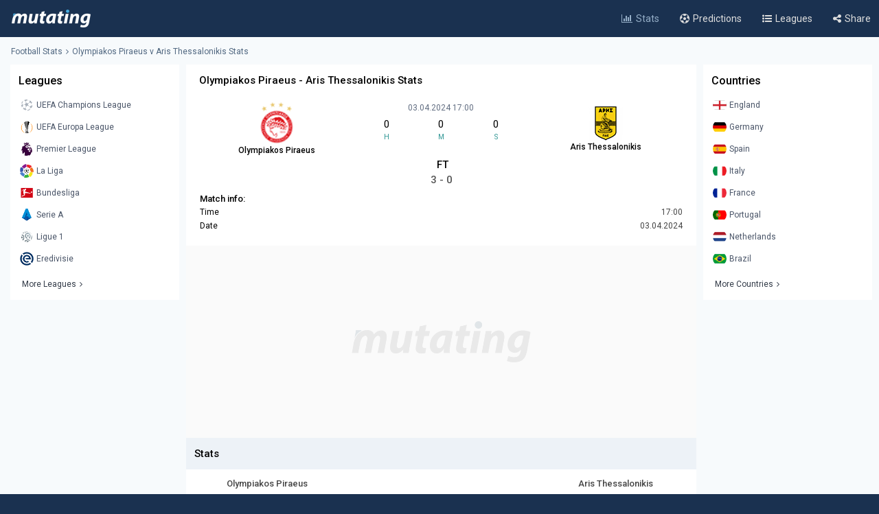

--- FILE ---
content_type: text/html; charset=UTF-8
request_url: https://www.mutating.com/football-stats/match-preview-olympiakos-piraeus-vs-aris-thessalonikis-stats-h2h-preview-and-prediction-bbicdeg/
body_size: 12426
content:
<!doctype html>
<html lang="en">
<head>
<title>Olympiakos Piraeus vs Aris Thessalonikis Stats H2H Preview and Prediction 2024-04-03</title>
<meta charset="utf-8">
<meta name="viewport" content="width=device-width, initial-scale = 1.0, maximum-scale=5.0, user-scalable=0">
<meta name="keywords" content="soccer, football, soccer stats, football stats, football statistics, soccer statistics">
<meta name="description" content="Olympiakos Piraeus - Aris Thessalonikis match stats and live score, Head-to-head records Preview and Prediction 2024-04-03">
<meta name="title" content="Olympiakos Piraeus vs Aris Thessalonikis Stats H2H Preview and Prediction 2024-04-03">
<link rel="canonical" href="https://www.mutating.com/football-stats/match-preview-olympiakos-piraeus-vs-aris-thessalonikis-stats-h2h-preview-and-prediction-bbicdeg/" />
<meta property="og:locale" content="en" />
<meta property="og:type" content="article" />
<meta property="og:title" content="Olympiakos Piraeus vs Aris Thessalonikis Stats H2H Preview and Prediction 2024-04-03" />
<meta property="og:description" content="Olympiakos Piraeus - Aris Thessalonikis match stats and live score, Head-to-head records Preview and Prediction 2024-04-03" />
<meta property="og:url" content="https://www.mutating.com/football-stats/match-preview-olympiakos-piraeus-vs-aris-thessalonikis-stats-h2h-preview-and-prediction-bbicdeg/" />
<meta property="og:site_name" content="Mutating" />
<meta property="article:modified_time" content="2026-01-18T01:49:00+00:00" />
<meta property="og:image" content="https://www.mutating.com/images/mutatingimage.jpg" />
<meta property="og:image:width" content="1200" />
<meta property="og:image:height" content="628" />
<meta name="twitter:card" content="summary_large_image" />
<meta name="twitter:description" content="Olympiakos Piraeus - Aris Thessalonikis match stats and live score, Head-to-head records Preview and Prediction 2024-04-03" />
<meta name="twitter:title" content="Olympiakos Piraeus vs Aris Thessalonikis Stats H2H Preview and Prediction 2024-04-03" />
<meta name="twitter:site" content="@Mutating_Social" />
<meta name="twitter:image" content="https://www.mutating.com/images/mutatingimage.jpg" />
<link rel="shortcut icon" href="https://www.mutating.com/favicon.ico" type="image/x-icon">
<link rel="icon" href="https://www.mutating.com/favicon.ico" type="image/x-icon">
<link rel="apple-touch-icon" sizes="57x57" href="https://www.mutating.com/icons/apple-icon-57x57.png">
<link rel="apple-touch-icon" sizes="60x60" href="https://www.mutating.com/icons/apple-icon-60x60.png">
<link rel="apple-touch-icon" sizes="72x72" href="https://www.mutating.com/icons/apple-icon-72x72.png">
<link rel="apple-touch-icon" sizes="76x76" href="https://www.mutating.com/icons/apple-icon-76x76.png">
<link rel="apple-touch-icon" sizes="114x114" href="https://www.mutating.com/icons/apple-icon-114x114.png">
<link rel="apple-touch-icon" sizes="120x120" href="https://www.mutating.com/icons/apple-icon-120x120.png">
<link rel="apple-touch-icon" sizes="144x144" href="https://www.mutating.com/icons/apple-icon-144x144.png">
<link rel="apple-touch-icon" sizes="152x152" href="https://www.mutating.com/icons/apple-icon-152x152.png">
<link rel="apple-touch-icon" sizes="180x180" href="https://www.mutating.com/icons/apple-icon-180x180.png">
<link rel="icon" type="image/png" sizes="192x192"  href="https://www.mutating.com/icons/android-icon-192x192.png">
<link rel="icon" type="image/png" sizes="32x32" href="https://www.mutating.com/icons/favicon-32x32.png">
<link rel="icon" type="image/png" sizes="96x96" href="https://www.mutating.com/icons/favicon-96x96.png">
<link rel="icon" type="image/png" sizes="16x16" href="https://www.mutating.com/icons/favicon-16x16.png">
<link rel="manifest" href="https://www.mutating.com/icons/manifest.json">
<meta name="msapplication-TileColor" content="#1a3150">
<meta name="msapplication-TileImage" content="https://www.mutating.com/icons/ms-icon-144x144.png">
<meta name="theme-color" content="#1a3150">
<link rel="preconnect" href="https://fonts.gstatic.com">
<link rel="preconnect" href="https://adservice.google.com/">
<link rel="preconnect" href="https://googleads.g.doubleclick.net/">
<link rel="preconnect" href="https://www.googletagservices.com/">
<link rel="preconnect" href="https://tpc.googlesyndication.com/">
<link rel="preconnect" href="https://pagead2.googlesyndication.com">
<link rel="preconnect" href="https://www.google-analytics.com">
<link rel="preconnect" href="https://ssl.google-analytics.com">
<link rel="preconnect" href="https://stats.g.doubleclick.net">
<link rel="preconnect" href="https://www.googletagmanager.com">
<link rel="preconnect" href="https://www.gstatic.com">
<link rel="preload" href="https://www.mutating.com/assets/fonts/af7ae50.woff2" as="font" type="font/woff2" crossorigin="anonymous">
<link rel="preload" as="style" href="https://fonts.googleapis.com/css2?family=Roboto:wght@400;500&display=swap">
<link rel="stylesheet" media="print" onload="this.onload=null;this.removeAttribute('media');" href="https://fonts.googleapis.com/css2?family=Roboto:wght@400;500&display=swap">
<noscript>
<link rel="stylesheet" href="https://fonts.googleapis.com/css2?family=Roboto:wght@400;500&display=swap">
</noscript>
<link rel="stylesheet"  href="https://www.mutating.com/css/sytlemutatingnew.css">
<script async data-cfasync="false" src="https://staging-cdn.snigelweb.com/adengine/mutating.com/loader.js" type="text/javascript"></script>
<link rel="stylesheet"  href="https://www.mutating.com/css/snigcss.css"><script type="application/ld+json">{"@context":"https://schema.org","@type":"Organization","name":"Mutating","url":"https://www.mutating.com/football-stats/","logo":"https://www.mutating.com/images/mutatingimage.jpg","sameAs":["https://www.facebook.com/"]}</script>
<script type="application/ld+json">{"@context":"https://schema.org","@type":"BreadcrumbList","itemListElement":[{"@type":"ListItem","position":1,"name":"Home","item":"https://www.mutating.com/"},{"@type":"ListItem","position":2,"name":"Football Stats","item":"https://www.mutating.com/football-stats/"},{"@type":"ListItem","position":3,"name":"Soccer Predictions","item":"https://www.mutating.com/soccer-predictions/"},{"@type":"ListItem","position":4,"name":"Live Soccer Predictions","item":"https://www.mutating.com/soccer-predictions/live/"},{"@type":"ListItem","position":5,"name":"Football Tables & Stats","item":"https://www.mutating.com/football-tables-stats/"},{"@type":"ListItem","position":6,"name":"Olympiakos Piraeus vs Aris Thessalonikis Stats H2H Preview and Prediction 2024-04-03","item":"https://www.mutating.com/football-stats/match-preview-olympiakos-piraeus-vs-aris-thessalonikis-stats-h2h-preview-and-prediction-bbicdeg/"}]}</script>    
<style>.standingshome{background:#faebd7;}.standingsaway{background:#f5f5dc;}</style>
<script>const urlidupdate = "bbicdeg";var config = {static_id: "1182346"};const countdown = new Date("Apr 03,2024 17:00:00");</script>
<body>
<div id="loader">
<div></div>
</div>
<div class="layoutis">
<div class="sitebg autoimportant">
<!-- start header -->
<header> 
<div class="barheader"><div class="container margin-auto padding075"><div class="logodiv">
    <div class="logomargins"><a href="https://www.mutating.com/football-stats/" title="Football Stats">
    <img src="https://www.mutating.com/images/logodesk.png" alt="Football Stats" width="117" height="30" class="logosite logodesk"><img src="https://www.mutating.com/images/logomob.png" alt="Football Stats" width="117" height="28" class="logosite logomob"></a>
    </div> 
    <div class="flex-grow padding05">
    <div class="flex justify-end menudesk">
    <a href="https://www.mutating.com/football-stats/" title="Football Stats" class="linktopmenu"><i class="fa fa-bar-chart2 topicon selected"></i><span class="topsmenus selecttopmenu">Stats</span></a>
    <a href="https://www.mutating.com/soccer-predictions/" title="Soccer Predictions" class="linktopmenu"><i class="fa fa-futbol-o topicon"></i><span class="topsmenus">Predictions</span></a>
    <a href="https://www.mutating.com/football-tables-stats/" title="Football Tables & Stats" class="linktopmenu"><i class="fa fa-list-ul topicon"></i><span class="topsmenus">Leagues</span></a>
    <span class="share-button2 linktopmenu"><i class="fa fa-share-alt topicon"></i><span class="topsmenus">Share</span></span>
    </div></div> 
    </div></div></div> 
</header>


<!-- end header  -->
<div class="container margin-auto contentdiv autoimportant minheight spacecontent">
<!-- start breadcrumb -->
<div class="divbread">
    <ol class="flex items-center marginbread">
        <li class="flex items-center libread"><a href="https://www.mutating.com/football-stats/" class="linkbread">Football Stats</a></li>
        <li class="flex items-center libread lasttrunk"><span class="imargin"><i class="fa fa-angle-right"></i></span><a href="https://www.mutating.com/football-stats/match-preview-olympiakos-piraeus-vs-aris-thessalonikis-stats-h2h-preview-and-prediction-bbicdeg/" class="linkbread">Olympiakos Piraeus v Aris Thessalonikis Stats</a></li>
    </ol>
</div>
<!-- end breadcrumb -->
<!-- start leftsid -->
<div class="flex flex-wrap autoimportant">
<div class="divsides">
    <aside class="sticky top0 paddtop10">
        <div class="bg-white overflow-hidden">
            <div class="flex justify-between items-center sidesstyle">Leagues</div> 
            <div class="selectoptmenus">
            <ul class="colormix">
                <li class="margintop4"><a href="https://www.mutating.com/football-stats/league-uefa-champions-league-country-world-tables-stats-h2h-2/" title="UEFA Champions League tables stats h2h" class="flex items-center linksidemenu"><figure class="figsidemenu"><img src="https://www.mutating.com/images/leagues/cllogo.png" alt="UEFA Champions League tables stats h2h" width="20" height="20"></figure><span>UEFA Champions League</span></a></li>  
<li class="margintop4"><a href="https://www.mutating.com/football-stats/league-uefa-europa-league-country-world-tables-stats-h2h-3/" title="UEFA Europa League tables stats h2h" class="flex items-center linksidemenu"><figure class="figsidemenu"><img src="https://www.mutating.com/images/leagues/logoeurope.png" alt="UEFA Europa League tables stats h2h" width="20" height="20"></figure><span>UEFA Europa League</span></a></li>  
<li class="margintop4"><a href="https://www.mutating.com/football-stats/league-premier-league-country-england-tables-stats-h2h-39/" title="Premier League tables stats h2h" class="flex items-center linksidemenu"><figure class="figsidemenu"><img src="https://www.mutating.com/images/leagues/premlogo.png" alt="Premier League tables stats h2h" width="20" height="20"></figure><span>Premier League</span></a></li>  
<li class="margintop4"><a href="https://www.mutating.com/football-stats/league-la-liga-country-spain-tables-stats-h2h-140/" title="La Liga tables stats h2h" class="flex items-center linksidemenu"><figure class="figsidemenu"><img src="https://www.mutating.com/images/leagues/lalogo.png" alt="La Liga tables stats h2h" width="20" height="20"></figure><span>La Liga</span></a></li>  
<li class="margintop4"><a href="https://www.mutating.com/football-stats/league-bundesliga-country-germany-tables-stats-h2h-78/" title="Bundesliga tables stats h2h" class="flex items-center linksidemenu"><figure class="figsidemenu"><img src="https://www.mutating.com/images/leagues/bunlogo.png" alt="Bundesliga tables stats h2h" width="20" height="20"></figure><span>Bundesliga</span></a></li>  
<li class="margintop4"><a href="https://www.mutating.com/football-stats/league-serie-a-country-italy-tables-stats-h2h-135/" title="Serie A tables stats h2h" class="flex items-center linksidemenu"><figure class="figsidemenu"><img src="https://www.mutating.com/images/leagues/itallogo.png" alt="Serie A tables stats h2h" width="20" height="20"></figure><span>Serie A</span></a></li>  
<li class="margintop4"><a href="https://www.mutating.com/football-stats/league-ligue-1-country-france-tables-stats-h2h-61/" title="Ligue 1 tables stats h2h" class="flex items-center linksidemenu"><figure class="figsidemenu"><img src="https://www.mutating.com/images/leagues/fraliglogo.png" alt="Ligue 1 tables stats h2h" width="20" height="20"></figure><span>Ligue 1</span></a></li>  
<li class="margintop4"><a href="https://www.mutating.com/football-stats/league-eredivisie-country-netherlands-tables-stats-h2h-88/" title="Eredivisie tables stats h2h" class="flex items-center linksidemenu"><figure class="figsidemenu"><img src="https://www.mutating.com/images/leagues/holerilogo.png" alt="Eredivisie tables stats h2h" width="20" height="20"></figure><span>Eredivisie</span></a></li>            </ul>  
            <div class="moreleagues"><a href="https://www.mutating.com/football-tables-stats/" title="football tables stats" class="flex items-center linksidemenu"><span class="spanmoreleagues">More Leagues</span><i class="fa fa-angle-right"></i></a></div>
            </div>
        </div>
    </aside>
</div><!-- end leftside -->
<div class="centerwidth centerwidth top0 paddtop10">
<main class="bg-white overflow-hidden autoimportant">
<div class="padding12px">
<div class="divtitlecenter">
<h1 class="font-semibold text-base titletruck">Olympiakos Piraeus - Aris Thessalonikis Stats</h1>
</div>
    <div class="flex items-center text-center divmainlogos">
            <div class="with33">
                <div class="nameteamlogo mx-auto"><img src="https://www.mutating.com/images/clubs/olympiakos-piraeus.png" alt="Olympiakos Piraeus" title="Olympiakos Piraeus" width="50" height="50" class="mx-auto imagegamedetails">
                <strong class="mx-auto lessstrong">Olympiakos Piraeus</strong></div>
            </div>
            <div class="with33">
                <div class="rounded overflow-hidden datetimegame">03.04.2024 17:00</div>
                <div class="text-center my-1">
                    <div class="flex items-center text-center" id="js-countdown">
                        <div class="countdown__timer js-countdown-days"></div>
                        <div class="flex-1 px-1">
                            <div class="text-base"><div class="countdown__timer js-countdown-hours" aria-checked="true" ></div></div>
                            <div class="text-teal-600 text-xss">H</div>
                        </div>
                        <div class="flex-1 px-1">
                            <div class="text-base"><div class="countdown__timer js-countdown-minutes" aria-checked="true" ></div></div>
                            <div class="text-teal-600 text-xss">M</div>
                        </div>
                        <div class="flex-1 px-1">
                            <div class="text-base"><div class="countdown__timer js-countdown-seconds" aria-checked="true"></div></div>
                            <div class="text-teal-600 text-xss">S</div>
                        </div>
                    </div>
                </div>
                <div class="relative relatiheig">
                    <div class="flex items-center justify-center">
                        <div class="relative"><div id="textstream"></div></div>
                    </div>
                </div>
            </div>
            <div class="with33">
                <div class="nameteamlogo mx-auto"><img src="https://www.mutating.com/images/clubs/aris-thessalonikis.png" alt="Aris Thessalonikis" title="Aris Thessalonikis" width="50" height="50" class="mx-auto imagegamedetails">
                <strong class="mx-auto lessstrong">Aris Thessalonikis</strong></div>
            </div>
    </div>
    <div class="scorefinal"><span id="matchgotime"></span></div><div class="scorefinaldetails"><span id="matchgoresult"></span></div>
        <div class="matchinfo"><h2 class="font-semibold text-base matchinfoh2">Match info:</h2>
        <table class="tablestats">
            <tbody>
            <tr>
                <td>Time</td>
                <td class="text-right theadclass">17:00</td>
            </tr>
            <tr>
                <td>Date</td>
                <td class="text-right theadclass">03.04.2024</td>
            </tr>
                          
                        </tbody>
        </table>
    </div>
</div>
<script type="application/ld+json">{"@context": "https://schema.org","@type": "SportsEvent","name": "Olympiakos Piraeus - Aris Thessalonikis","startDate": "2024-04-03T17:00:00+00:00","eventStatus": "EventScheduled","endDate": "2024-04-03T17:00","eventAttendanceMode": "OfflineEventAttendanceMode","location": {"@type": "Place","address": "Greece","name": "Greece"},"homeTeam": {"@type": "SportsTeam","logo": "https://www.mutating.com/images/clubs/olympiakos-piraeus.png","name": "Olympiakos Piraeus"},"awayTeam": {"@type": "SportsTeam","logo": "https://www.mutating.com/images/clubs/aris-thessalonikis.png","name": "Aris Thessalonikis"},"description": "Olympiakos Piraeus vs Aris Thessalonikis Stats H2H Preview and Prediction 2024-04-03","url": "https://www.mutating.com/football-stats/match-preview-olympiakos-piraeus-vs-aris-thessalonikis-stats-h2h-preview-and-prediction-bbicdeg/","image": "https://www.mutating.com/images/mutatingimage.jpg","performers": [{"@type": "SportsTeam","image": "https://www.mutating.com/images/clubs/olympiakos-piraeus.png","name": "Olympiakos Piraeus"},{"@type": "SportsTeam","image": "https://www.mutating.com/images/clubs/aris-thessalonikis.png","name": "Aris Thessalonikis"}]}</script>
 
<section><div style="height:280px;background:url('https://www.mutating.com/images/logoplacethismore.webp') no-repeat center center;background-size:35%;background-color:#fafafa;text-align:center;margin:auto;display:flex;align-items:center;justify-content:center;"><a href='javascript:;' title='opentab'> </a>
<div id="incontent_1"></div>
</div></section>
<h2 class="h2divider">Stats</h2>
<div class="maintablestats">
    <table class="tablestats">
        <thead class="theadclass">
        <tr>
            <th class="classw40"><div class="font-semibold namebeforestats">Olympiakos Piraeus</div></th>
            <th class="text-center"></th>
            <th class="classw40"><div class="font-semibold namebeforestats">Aris Thessalonikis</div></th>
        </tr>
        </thead>
        <tbody>
        <tr>
                        <td>
                <div class="flex items-center justify-center">
                    <div class='inline-block'><div class='forms bg-teal-lose'
                                    title='Lose'><span class='textresult'>L</span></div></div><div class='inline-block'><div class='forms bg-teal-win'
                                    title='Win'><span class='textresult'>W</span></div></div><div class='inline-block'><div class='forms bg-teal-win'
                                    title='Win'><span class='textresult'>W</span></div></div><div class='inline-block'><div class='forms bg-teal-draw'
                            title='Draw'><span class='textresult'>D</span></div></div><div class='inline-block'><div class='forms bg-teal-win'
                                    title='Win'><span class='textresult'>W</span></div></div>                </div>
            </td>
            <td class="theadclass text-center">Form</td>
            <td>
                <div class="flex items-center justify-center">
                    <div class='inline-block'><div class='forms bg-teal-lose'
                                    title='Lose'><span class='textresult'>L</span></div></div><div class='inline-block'><div class='forms bg-teal-draw'
                            title='Draw'><span class='textresult'>D</span></div></div><div class='inline-block'><div class='forms bg-teal-win'
                                    title='Win'><span class='textresult'>W</span></div></div><div class='inline-block'><div class='forms bg-teal-win'
                                    title='Win'><span class='textresult'>W</span></div></div><div class='inline-block'><div class='forms bg-teal-draw'
                            title='Draw'><span class='textresult'>D</span></div></div>                </div>
            </td>
        </tr>
        <tr>
            <td>
                <div class="flex items-center justify-center">
                    <div class='inline-block'>
                            <div class='forms bg-teal-no'
                                title='No'><span class='textresult'>N</span></div>
                        </div><div class='inline-block'>
                            <div class='forms bg-teal-no'
                                title='No'><span class='textresult'>N</span></div>
                        </div><div class='inline-block'>
                            <div class='forms bg-teal-no'
                                title='No'><span class='textresult'>N</span></div>
                        </div><div class='inline-block'>
                            <div class='forms bg-teal-yes'
                                title='Yes'><span class='textresult'>Y</span></div>
                        </div><div class='inline-block'>
                            <div class='forms bg-teal-no'
                                title='No'><span class='textresult'>N</span></div>
                        </div>                </div>
            </td>
            <td class="theadclass text-center">Both Teams Score</td>
            <td>
                <div class="flex items-center justify-center">
                    <div class='inline-block'>
                            <div class='forms bg-teal-no'
                                title='No'><span class='textresult'>N</span></div>
                        </div><div class='inline-block'>
                            <div class='forms bg-teal-yes'
                                title='Yes'><span class='textresult'>Y</span></div>
                        </div><div class='inline-block'>
                            <div class='forms bg-teal-no'
                                title='No'><span class='textresult'>N</span></div>
                        </div><div class='inline-block'>
                            <div class='forms bg-teal-no'
                                title='No'><span class='textresult'>N</span></div>
                        </div><div class='inline-block'>
                            <div class='forms bg-teal-no'
                                title='No'><span class='textresult'>N</span></div>
                        </div>                </div>
            </td>
        </tr>
        <tr>
            <td>
                <div class="flex items-center justify-center">
                    <div class='inline-block'>
                            <div class='forms bg-teal-under'
                                title='Under'><span class='textresult'>U</span></div>
                        </div><div class='inline-block'>
                            <div class='forms bg-teal-under'
                                title='Under'><span class='textresult'>U</span></div>
                        </div><div class='inline-block'>
                            <div class='forms bg-teal-over'
                                title='Over'><span class='textresult'>O</span></div>
                        </div><div class='inline-block'>
                            <div class='forms bg-teal-under'
                                title='Under'><span class='textresult'>U</span></div>
                        </div><div class='inline-block'>
                            <div class='forms bg-teal-over'
                                title='Over'><span class='textresult'>O</span></div>
                        </div>                </div>
            </td>
            <td class="theadclass text-center">Over Under 2.5</td>
            <td>
                <div class="flex items-center justify-center">
                    <div class='inline-block'>
                            <div class='forms bg-teal-over'
                                title='Over'><span class='textresult'>O</span></div>
                        </div><div class='inline-block'>
                            <div class='forms bg-teal-under'
                                title='Under'><span class='textresult'>U</span></div>
                        </div><div class='inline-block'>
                            <div class='forms bg-teal-under'
                                title='Under'><span class='textresult'>U</span></div>
                        </div><div class='inline-block'>
                            <div class='forms bg-teal-under'
                                title='Under'><span class='textresult'>U</span></div>
                        </div><div class='inline-block'>
                            <div class='forms bg-teal-under'
                                title='Under'><span class='textresult'>U</span></div>
                        </div>                </div>
            </td>
        </tr>
        </tbody>
    </table>
</div>
<div class="maintablestats">
    <div class="filterby"><i class="fa fa-filter"></i> Filter By</div>
    <div class="gamesflex">
        <div class="selecnumgames">Last games:</div>
        <input type="hidden" name="home_style" value="home"/>
        <input type="hidden" name="away_style" value="away"/>
        <div><label class="containerbutton">
                <span class="numbergames">5</span>
                <input type="radio"  name="game_count_5" id="game_count_5" value="5">
                <span class="checkmark"></span>
            </label>
            <label class="containerbutton">
                <span class="numbergames">10</span>
                <input type="radio" checked='checked' name="game_count_10" id="game_count_10" value="10"
                    >
                <span class="checkmark"></span>
            </label>
            <label class="containerbutton">
                <span class="numbergames">15</span>
                <input type="radio"  name="game_count_15" id="game_count_15" value="15">
                <span class="checkmark"></span>
            </label>
        </div>
    </div>
    <div class="gamesflex">
        <div class="selecnumgames">Olympiakos Piraeus:</div>
        <input type="hidden" name="game_count" value="10"/>
        <input type="hidden" name="away_style" value="away"/>
        <div>
            <label class="containerbutton">
                <span class="numbergames">Home</span>
                <input type="radio" checked='checked' name="home_style_home_radio" id="home_style_home_radio" value="home">
                <span class="checkmark"></span>
            </label>
            <label class="containerbutton">
                <span class="numbergames">Away</span>
                <input type="radio"  name="home_style_away_radio" id="home_style_away_radio" value="away">
                <span class="checkmark"></span>
            </label>
            <label class="containerbutton">
                <span class="numbergames">Overall</span>
                <input type="radio"  name="home_style_overall_radio" id="home_style_overall_radio" value="overall">
                <span class="checkmark"></span>
            </label>
        </div>
    </div>
    <div class="gamesflex">
        <div class="selecnumgames">Aris Thessalonikis:</div>
            <input type="hidden" name="game_count" value="10"/>
            <input type="hidden" name="home_style" value="home"/>
            <div>
                <label class="containerbutton">
                    <span class="numbergames">Home</span>
                    <input type="radio"  name="away_style" id="away_style_home" value="home">
                    <span class="checkmark"></span>
                </label>
                <label class="containerbutton">
                    <span class="numbergames">Away</span>
                    <input type="radio" checked='checked' name="away_style" id="away_style_away" value="away">
                    <span class="checkmark"></span>
                </label>
                <label class="containerbutton">
                    <span class="numbergames">Overall</span>
                    <input type="radio"  name="away_style" id="away_style_overall" value="overall">
                    <span class="checkmark"></span>
                </label>
            </div>
    </div>
</div>
<h2 class="h2divider">Main Stats</h2>
<div class="maintablestats">
<table class="tablestats">
<thead class="theadclass">
<tr>
    <th class="classw50" colspan="3">
        <div class="flex statsmarg">
            <div class="stateamhome"><div class="font-semibold text-base">Olympiakos Piraeus</div><span class="statsnumbgames" id="match_games_home">Last 10 games home</span></div>
            <div class="stateamaway"><div class="font-semibold text-base">Aris Thessalonikis</div><span class="statsnumbgames" id="match_games_away">Last 10 games away</span></div>
        </div>
    </th>
</tr>
</thead>
<tbody>
<tr>
    <td class="tablefullstats20" id="home_goals_score">2.70</td>
    <td class="tablefullstats">Goals scored per game</td>
    <td class="tablefullstats20" id="away_goals_score">0.90</td>
</tr>
<tr>
    <td class="tablefullstats20" id="home_goals_conceded">0.90</td>
    <td class="tablefullstats">Goals conceded per game</td>
    <td class="tablefullstats20" id="away_goals_conceded">1.40</td>
</tr>
<tr>
    <td class="tablefullstats20" id="home_clean_sheet">50.00%
    </td>
    <td class="tablefullstats">Clean sheets</td>
    <td class="tablefullstats20" id="away_clean_sheet">30.00%
    </td>
</tr>
<tr>
    <td class="tablefullstats20" id="home_team_scored">90.00%</td>
    <td class="tablefullstats">Team scored</td>
    <td class="tablefullstats20" id="away_team_scored">70.00%</td>
</tr>
<tr>
    <td class="tablefullstats20" id="home_team_twice_scored">70.00%</td>
    <td class="tablefullstats">Team scored twice</td>
    <td class="tablefullstats20" id="away_team_twice_scored">10.00%</td>
</tr>
<tr>
    <td class="tablefullstats20" id="home_both_scored">50.00%</td>
    <td class="tablefullstats">Scored in both halves</td>
    <td class="tablefullstats20" id="away_both_scored">10.00%</td>
</tr>
<tr>
    <td class="tablefullstats20" id="home_both_conceded">60.00%</td>
    <td class="tablefullstats">Goal in both halves</td>
    <td class="tablefullstats20" id="away_both_conceded">50.00%</td>
</tr>
</tbody>
</table>
</div>
 
<section><div style="margin:auto;text-align:center;"><a href='javascript:;' title='opentab'> </a><div id="incontent_2"></div></div></section>
<h2 class="h2divider">Win Draw Lose</h2>
<div class="maintablestats">
<table class="tablestats">
<thead class="theadclass">
<tr>
    <th class="classw50" colspan="3">
        <div class="flex statsmarg">
            <div class="stateamhome"><div class="font-semibold text-base">Olympiakos Piraeus</div><span class="statsnumbgames" id="home_win_draw">Last 10 games home</span></div>
            <div class="stateamaway"><div class="font-semibold text-base">Aris Thessalonikis</div><span class="statsnumbgames" id="away_win_draw">Last 10 games away</span></div>
        </div>
    </th>
</tr>
</thead>
<tbody>
<tr>
    <td class="tablefullstats20" id="home_win">60.00%</td>
    <td class="tablefullstats">Win</td>
    <td class="tablefullstats20" id="away_win">40.00%</td>
</tr>
<tr>
    <td class="tablefullstats20" id="home_draw">20.00%</td>
    <td class="tablefullstats">Draw</td>
    <td class="tablefullstats20" id="away_draw">10.00%</td>
</tr>
<tr>
    <td class="tablefullstats20" id="home_lose">20.00%</td>
    <td class="tablefullstats">Lose</td>
    <td class="tablefullstats20" id="away_lose">50.00%</td>
</tr>
<tr>
    <td class="tablefullstats20" id="home_win_over">60.00%</td>
    <td class="tablefullstats">Win and Over 1.5 goals</td>
    <td class="tablefullstats20" id="away_win_over">10.00%</td>
</tr>
<tr>
    <td class="tablefullstats20" id="home_lose_over">20.00%</td>
    <td class="tablefullstats">Lose and Over 1.5 goals</td>
    <td class="tablefullstats20" id="away_lose_over">40.00%</td>
</tr>
<tr>
    <td class="tablefullstats20" id="home_half_win">50.00%</td>
    <td class="tablefullstats">Team win first half</td>
    <td class="tablefullstats20" id="away_half_win">30.00%</td>
</tr>
<tr>
    <td class="tablefullstats20" id="home_half_draw">30.00%</td>
    <td class="tablefullstats">Team draw at half time</td>
    <td class="tablefullstats20" id="away_half_draw">40.00%</td>
</tr>
<tr>
    <td class="tablefullstats20" id="home_half_lose">20.00%</td>
    <td class="tablefullstats">Team lost first half</td>
    <td class="tablefullstats20" id="away_half_lose">30.00%</td>
</tr>
</tbody>
</table>
</div>
<h2 class="h2divider">Both Teams to Score</h2>
 
<section><div style="margin:auto;text-align:center;"><a href='javascript:;' title='opentab'> </a><div id="incontent_3"></div></div></section>
<div class="maintablestats">
<table class="tablestats">
    <thead class="theadclass">
    <tr>
        <th class="classw50" colspan="3">
            <div class="flex statsmarg">
                <div class="stateamhome"><div class="font-semibold text-base">Olympiakos Piraeus</div><span class="statsnumbgames" id="bts_games_home">Last 10 games home</span></div>
                <div class="stateamaway"><div class="font-semibold text-base">Aris Thessalonikis</div><span class="statsnumbgames" id="bts_games_away">Last 10 games away</span></div>
            </div>
        </th>
    </tr>
    </thead>
    <tbody>
    <tr>
        <td class="tablefullstats20" id="home_bts">40.00%</td>
        <td class="tablefullstats">Both Teams to Score</td>
        <td class="tablefullstats20" id="away_bts">40.00%</td>
    </tr>
    <tr>
        <td class="tablefullstats20" id="home_first_bts">20.00%</td>
        <td class="tablefullstats">BTTS in first-half</td>
        <td class="tablefullstats20" id="away_first_bts">10.00%</td>
    </tr>
    <tr>
        <td class="tablefullstats20" id="home_second_bts">20.00%</td>
        <td class="tablefullstats">BBTS in second-half</td>
        <td class="tablefullstats20" id="away_second_bts">20.00%</td>
    </tr>
    <tr>
        <td class="tablefullstats20" id="home_bts_over15">40.00%</td>
        <td class="tablefullstats">BBTS and Over 1.5</td>
        <td class="tablefullstats20" id="away_bts_over15">40.00%</td>
    </tr>
    <tr>
        <td class="tablefullstats20" id="home_bts_over25">20.00%</td>
        <td class="tablefullstats">BBTS and Over 2.5</td>
        <td class="tablefullstats20" id="away_bts_over25">30.00%</td>
    </tr>
    <tr>
        <td class="tablefullstats20" id="home_win_bts">10.00%</td>
        <td class="tablefullstats">Win and BTTS</td>
        <td class="tablefullstats20" id="away_win_bts">10.00%</td>
    </tr>
    <tr>
        <td class="tablefullstats20" id="home_draw_bts">20.00%</td>
        <td class="tablefullstats">Draw and BTTS</td>
        <td class="tablefullstats20" id="away_draw_bts">10.00%</td>
    </tr>
    <tr>
        <td class="tablefullstats20" id="home_lose_bts">10.00%</td>
        <td class="tablefullstats">Lose and BTTS</td>
        <td class="tablefullstats20" id="away_lose_bts">20.00%</td>
    </tr>
    </tbody>
</table>
</div>
<h2 class="h2divider">Match Total Goals</h2>
<div class="maintablestats">
<table class="tablestats">
        <thead class="theadclass">
        <tr>
            <th class="classw50" colspan="3">
                <div class="flex statsmarg">
                    <div class="stateamhome"><div class="font-semibold text-base">Olympiakos Piraeus</div><span class="statsnumbgames" id="match_total_games_home">Last 10 games home</span></div>
                    <div class="stateamaway"><div class="font-semibold text-base">Aris Thessalonikis</div><span class="statsnumbgames" id="match_total_games_away">Last 10 games away</span></div>
                </div>
            </th>
        </tr>
        </thead>
        <tbody>
        <tr>
            <td class="tablefullstats20" id="home_match0">0.00%</td>
            <td class="tablefullstats">Match total goals 0</td>
            <td class="tablefullstats20" id="away_match0">0.00%</td>
        </tr>
        <tr>
            <td class="tablefullstats20" id="home_match1">0.00%</td>
            <td class="tablefullstats">Match total goals 1</td>
            <td class="tablefullstats20" id="away_match1">40.00%</td>
        </tr>
        <tr>
            <td class="tablefullstats20" id="home_match2">30.00%</td>
            <td class="tablefullstats">Match total goals 2</td>
            <td class="tablefullstats20" id="away_match2">10.00%</td>
        </tr>
        <tr>
            <td class="tablefullstats20" id="home_match3">40.00%</td>
            <td class="tablefullstats">Match total goals 3</td>
            <td class="tablefullstats20" id="away_match3">30.00%
            </td>
        </tr>
        <tr>
            <td class="tablefullstats20" id="home_match4">0.00%</td>
            <td class="tablefullstats">Match total goals 4</td>
            <td class="tablefullstats20" id="away_match4">20.00%</td>
        </tr>
        <tr>
            <td class="tablefullstats20" id="home_match01">0.00%</td>
            <td class="tablefullstats">Match total goals 0 or 1</td>
            <td class="tablefullstats20" id="away_match01">40.00%</td>
        </tr>
        <tr>
            <td class="tablefullstats20" id="home_match23">70.00%</td>
            <td class="tablefullstats">Match total goals 2 or 3</td>
            <td class="tablefullstats20" id="away_match23">40.00%</td>
        </tr>
        <tr>
            <td class="tablefullstats20" id="home_match4_more">0.00%</td>
            <td class="tablefullstats">Match total goals 4+</td>
            <td class="tablefullstats20" id="away_match4_more">0.00%</td>
        </tr>
        </tbody>
    </table>
</div>
<h2 class="h2divider">Over Under Goals</h2>
 
<section><div style="margin:auto;text-align:center;"><a href='javascript:;' title='opentab'> </a><div id="incontent_4"></div></div></section>
    <div class="maintablestats">
<table class="tablestats">
        <thead class="theadclass">
        <tr>
            <th class="classw50" colspan="3">
                <div class="flex statsmarg">
                    <div class="stateamhome"><div class="font-semibold text-base">Olympiakos Piraeus</div><span class="statsnumbgames" id="over_under_game_home">Last 10 games home</span></div>
                    <div class="stateamaway"><div class="font-semibold text-base">Aris Thessalonikis</div><span class="statsnumbgames" id="over_under_game_away">Last 10 games away</span></div>
                </div>
            </th>
        </tr>
        </thead>
        <tbody>
        <tr>
            <td class="tablefullstats20" id="home_over15">100.00%</td>
            <td class="tablefullstats">Over 1.5 goals</td>
            <td class="tablefullstats20" id="away_over15">60.00%</td>
        </tr>
        <tr>
            <td class="tablefullstats20" id="home_over25">70.00%</td>
            <td class="tablefullstats">Over 2.5 goals</td>
            <td class="tablefullstats20" id="away_over25">50.00%</td>
        </tr>
        <tr>
            <td class="tablefullstats20" id="home_over35">30.00%</td>
            <td class="tablefullstats">Over 3.5 goals</td>
            <td class="tablefullstats20" id="away_over35">20.00%</td>
        </tr>
        <tr>
            <td class="tablefullstats20" id="home_under15">0.00%</td>
            <td class="tablefullstats">Under 1.5 goals</td>
            <td class="tablefullstats20" id="away_under15">40.00%</td>
        </tr>
        <tr>
            <td class="tablefullstats20" id="home_under25">30.00%</td>
            <td class="tablefullstats">Under 2.5 goals</td>
            <td class="tablefullstats20" id="away_under25">50.00%</td>
        </tr>
        <tr>
            <td class="tablefullstats20" id="home_under35">70.00%</td>
            <td class="tablefullstats">Under 3.5 goals</td>
            <td class="tablefullstats20" id="away_under35">80.00%</td>
        </tr>
        <tr>
            <td class="tablefullstats20" id="home_half_over15">80.00%</td>
            <td class="tablefullstats">Over 0.5 goals at half-time</td>
            <td class="tablefullstats20" id="away_half_over15">60.00%</td>
        </tr>
        <tr>
            <td class="tablefullstats20" id="home_half_over25">60.00%</td>
            <td class="tablefullstats">Over 1.5 goals at half-time</td>
            <td class="tablefullstats20" id="away_half_over25">10.00%</td>
        </tr>
        <tr>
            <td class="tablefullstats20" id="home_half_over35">30.00%</td>
            <td class="tablefullstats">Over 2.5 goals at half-time</td>
            <td class="tablefullstats20" id="away_half_over35">10.00%</td>
        </tr>
        </tbody>
    </table>
</div>
<h2 class="h2divider">Half Time-Full Time</h2>
<div class="maintablestats">
<table class="tablestats">
        <thead class="theadclass">
        <tr>
            <th class="classw50" colspan="3">
                <div class="flex statsmarg">
                    <div class="stateamhome"><div class="font-semibold text-base">Olympiakos Piraeus</div><span class="statsnumbgames" id="hf_games_home">Last 10 games home</span></div>
                    <div class="stateamaway"><div class="font-semibold text-base">Aris Thessalonikis</div><span class="statsnumbgames" id="hf_games_away">Last 10 games away</span></div>
                </div>
            </th>
        </tr>
        </thead>
        <tbody>
        <tr>
            <td class="tablefullstats20" id="home_win_hf">40.00%</td>
            <td class="tablefullstats">Win HT - Win FT</td>
            <td class="tablefullstats20" id="away_win_hf">20.00%</td>
        </tr>
        <tr>
            <td class="tablefullstats20" id="home_win_ht_draw_ft">10.00%</td>
            <td class="tablefullstats">Win HT - Draw FT</td>
            <td class="tablefullstats20" id="away_win_ht_draw_ft">10.00%</td>
        </tr>
        <tr>
            <td class="tablefullstats20" id="home_win_ht_lost_ft">0.00%</td>
            <td class="tablefullstats">Win HT - Lose FT</td>
            <td class="tablefullstats20" id="away_win_ht_lost_ft">0.00%</td>
        </tr>
        <tr>
            <td class="tablefullstats20" id="home_draw_ht_win_ft">20.00%</td>
            <td class="tablefullstats">Draw HT - Win FT</td>
            <td class="tablefullstats20" id="away_draw_ht_win_ft">20.00%</td>
        </tr>
        <tr>
            <td class="tablefullstats20" id="home_draw_ht_draw_ft">10.00%</td>
            <td class="tablefullstats">Draw HT - Draw FT</td>
            <td class="tablefullstats20" id="away_draw_ht_draw_ft">0.00%</td>
        </tr>
        <tr>
            <td class="tablefullstats20" id="home_draw_ht_lost_ft">0.00%</td>
            <td class="tablefullstats">Draw HT - Lose FT</td>
            <td class="tablefullstats20" id="away_draw_ht_lost_ft">20.00%</td>
        </tr>
        <tr>
            <td class="tablefullstats20" id="home_lost_ht_win_ft">0.00%</td>
            <td class="tablefullstats">Lose HT - Win FT</td>
            <td class="tablefullstats20" id="away_lost_ht_win_ft">0.00%</td>
        </tr>
        <tr>
            <td class="tablefullstats20" id="home_lost_ht_draw_ft">0.00%</td>
            <td class="tablefullstats">Lose HT - Draw FT</td>
            <td class="tablefullstats20" id="away_lost_ht_draw_ft">0.00%</td>
        </tr>
        <tr>
            <td class="tablefullstats20"  id="home_lost_ht_lost_ft">20.00%</td>
            <td class="tablefullstats">Lose HT - Lose FT</td>
            <td class="tablefullstats20" id="away_lost_ht_lost_ft">30.00%</td>
        </tr>
        </tbody>
    </table>
</div>
<h2 class="h2divider">Olympiakos Piraeus Trends</h2>
<div class="maintablestats">
<table class="tablestats">
<tbody>
<tr>
    <td><div class="titletrends">Olympiakos Piraeus trends last games.</span></div></td>
</tr>    
 
<tr>
    <td>Olympiakos Piraeus games have <span class="font-bold">over 1.5 goals</span> in their last 5 matches.
    </td>
</tr>
<tr>
    <td>Olympiakos Piraeus games have <span class="font-bold">under 2.5 goals</span> in their last 2 matches.
    </td>
</tr>
 
<tr>
    <td>Olympiakos Piraeus <span class="font-bold">haven't lost</span> any of their last 6 away matches.
    </td>
</tr>
</tbody>
</table>
</div>
 
<section><div style="margin:auto;text-align:center;"><a href='javascript:;' title='opentab'> </a><div id="incontent_5"></div></div></section>
<h2 class="h2divider">Aris Thessalonikis Trends</h2>
<div class="maintablestats">
<table class="tablestats">
    <tbody>
    <td><div class="titletrends">Aris Thessalonikis trends last games.</div></td>    
                 
        <tr>
        <td>Aris Thessalonikis games have <span class="font-bold">over 1.5 goals</span> in their last 3 matches.
        </td>
    </tr>
                         
        <tr>
        <td>Aris Thessalonikis <span class="font-bold">haven't lost</span> any of their last 7 home matches.
        </td>
    </tr>
                                         
        <tr>
        <td>Aris Thessalonikis have <span class="font-bold">under 0.5 second half goals</span> in their last 6 games.
        </td>
    </tr>
            </tbody>
</table>
</div>
<h2 class="h2divider">Last Matches Olympiakos Piraeus</h2>
<div>
    <a href='https://mutating.com/football-stats/match-preview-olympiakos-piraeus-vs-paok-stats-h2h-preview-and-prediction-bfadbii/' title='Olympiakos Piraeus vs PAOK stats, h2h and prediction'><div class='gamdediv'>
                                        <div class='w60'>
                                            <div class='nostart'><span class='flex'>14 Jan</span><span>16:30</span></div>
                                        </div>
                                        <div class='flex-1'>
                                            <div class='flex items-center'>
                                                <figure class='figsidemenu'>
                                                <img class='lazy' src='https://www.mutating.com/images/imagefill.png' data-src='https://www.mutating.com/images/clubs/olympiakos-piraeus.png' width='20' height='20' alt='Olympiakos Piraeus'></figure>
                                                <h2 class='flex justify-between flex-grow'>Olympiakos Piraeus<span class='scorem'> 0  </span></h2></div>
                                            <div class='flex items-center mt-1'>
                                                <figure class='figsidemenu'>
                                                <img class='lazy' src='https://www.mutating.com/images/imagefill.png' data-src='https://www.mutating.com/images/clubs/paok.png' width='20' height='20' alt='PAOK'></figure>
                                                <h2 class='flex justify-between flex-grow font-semibold'>PAOK <span class='scorem'> 2</span></h2></div>
                                        </div>
                                        <div class='w80 text-right'><i class='fa fa-bar-chart' aria-hidden='true'></i></div>
                                    </div>
                                </a><a href='https://mutating.com/football-stats/match-preview-atromitos-vs-olympiakos-piraeus-stats-h2h-preview-and-prediction-beaaieh/' title='Atromitos vs Olympiakos Piraeus stats, h2h and prediction'><div class='gamdediv'>
                                        <div class='w60'>
                                            <div class='nostart'><span class='flex'>10 Jan</span><span>17:30</span></div>
                                        </div>
                                        <div class='flex-1'>
                                            <div class='flex items-center'>
                                                <figure class='figsidemenu'>
                                                <img class='lazy' src='https://www.mutating.com/images/imagefill.png' data-src='https://www.mutating.com/images/clubs/atromitos.png' width='20' height='20' alt='Atromitos'></figure>
                                                <h2 class='flex justify-between flex-grow'>Atromitos<span class='scorem'> 0  </span></h2></div>
                                            <div class='flex items-center mt-1'>
                                                <figure class='figsidemenu'>
                                                <img class='lazy' src='https://www.mutating.com/images/imagefill.png' data-src='https://www.mutating.com/images/clubs/olympiakos-piraeus.png' width='20' height='20' alt='Olympiakos Piraeus'></figure>
                                                <h2 class='flex justify-between flex-grow font-semibold'>Olympiakos Piraeus <span class='scorem'> 2</span></h2></div>
                                        </div>
                                        <div class='w80 text-right'><i class='fa fa-bar-chart' aria-hidden='true'></i></div>
                                    </div>
                                </a><a href='https://mutating.com/football-stats/match-preview-olympiakos-piraeus-vs-ofi-stats-h2h-preview-and-prediction-bfabbje/' title='Olympiakos Piraeus vs OFI stats, h2h and prediction'><div class='gamdediv'>
                                        <div class='w60'>
                                            <div class='nostart'><span class='flex'>03 Jan</span><span>15:00</span></div>
                                        </div>
                                        <div class='flex-1'>
                                            <div class='flex items-center'>
                                                <figure class='figsidemenu'>
                                                <img class='lazy' src='https://www.mutating.com/images/imagefill.png' data-src='https://www.mutating.com/images/clubs/olympiakos-piraeus.png' width='20' height='20' alt='Olympiakos Piraeus'></figure>
                                                <h2 class='flex justify-between flex-grow font-semibold'>Olympiakos Piraeus<span class='scorem'> 3  </span></h2></div>
                                            <div class='flex items-center mt-1'>
                                                <figure class='figsidemenu'>
                                                <img class='lazy' src='https://www.mutating.com/images/imagefill.png' data-src='https://www.mutating.com/images/clubs/ofi.png' width='20' height='20' alt='OFI'></figure>
                                                <h2 class='flex justify-between flex-grow'>OFI <span class='scorem'> 0</span></h2></div>
                                        </div>
                                        <div class='w80 text-right'><i class='fa fa-bar-chart' aria-hidden='true'></i></div>
                                    </div>
                                </a><a href='https://mutating.com/football-stats/match-preview-olympiakos-piraeus-vs-kifisia-stats-h2h-preview-and-prediction-beaaiec/' title='Olympiakos Piraeus vs Kifisia stats, h2h and prediction'><div class='gamdediv'>
                                        <div class='w60'>
                                            <div class='nostart'><span class='flex'>20 Dec</span><span>18:30</span></div>
                                        </div>
                                        <div class='flex-1'>
                                            <div class='flex items-center'>
                                                <figure class='figsidemenu'>
                                                <img class='lazy' src='https://www.mutating.com/images/imagefill.png' data-src='https://www.mutating.com/images/clubs/olympiakos-piraeus.png' width='20' height='20' alt='Olympiakos Piraeus'></figure>
                                                <h2 class='flex justify-between flex-grow'>Olympiakos Piraeus<span class='scorem'> 1  </span></h2></div>
                                            <div class='flex items-center mt-1'>
                                                <figure class='figsidemenu'>
                                                <img class='lazy' src='https://www.mutating.com/images/imagefill.png' data-src='https://www.mutating.com/images/clubs/kifisia.png' width='20' height='20' alt='Kifisia'></figure>
                                                <h2 class='flex justify-between flex-grow'>Kifisia <span class='scorem'> 1</span></h2></div>
                                        </div>
                                        <div class='w80 text-right'><i class='fa fa-bar-chart' aria-hidden='true'></i></div>
                                    </div>
                                </a><a href='https://mutating.com/football-stats/match-preview-olympiakos-piraeus-vs-iraklis-1908-stats-h2h-preview-and-prediction-befdffi/' title='Olympiakos Piraeus vs Iraklis 1908 stats, h2h and prediction'><div class='gamdediv'>
                                        <div class='w60'>
                                            <div class='nostart'><span class='flex'>17 Dec</span><span>16:00</span></div>
                                        </div>
                                        <div class='flex-1'>
                                            <div class='flex items-center'>
                                                <figure class='figsidemenu'>
                                                <img class='lazy' src='https://www.mutating.com/images/imagefill.png' data-src='https://www.mutating.com/images/clubs/olympiakos-piraeus.png' width='20' height='20' alt='Olympiakos Piraeus'></figure>
                                                <h2 class='flex justify-between flex-grow font-semibold'>Olympiakos Piraeus<span class='scorem'> 6  </span></h2></div>
                                            <div class='flex items-center mt-1'>
                                                <figure class='figsidemenu'>
                                                <img class='lazy' src='https://www.mutating.com/images/imagefill.png' data-src='https://www.mutating.com/images/clubs/iraklis-1908.png' width='20' height='20' alt='Iraklis 1908'></figure>
                                                <h2 class='flex justify-between flex-grow'>Iraklis 1908 <span class='scorem'> 0</span></h2></div>
                                        </div>
                                        <div class='w80 text-right'><i class='fa fa-bar-chart' aria-hidden='true'></i></div>
                                    </div>
                                </a><a href='https://mutating.com/football-stats/match-preview-aris-thessalonikis-vs-olympiakos-piraeus-stats-h2h-preview-and-prediction-beaaidh/' title='Aris Thessalonikis vs Olympiakos Piraeus stats, h2h and prediction'><div class='gamdediv'>
                                        <div class='w60'>
                                            <div class='nostart'><span class='flex'>14 Dec</span><span>18:00</span></div>
                                        </div>
                                        <div class='flex-1'>
                                            <div class='flex items-center'>
                                                <figure class='figsidemenu'>
                                                <img class='lazy' src='https://www.mutating.com/images/imagefill.png' data-src='https://www.mutating.com/images/clubs/aris-thessalonikis.png' width='20' height='20' alt='Aris Thessalonikis'></figure>
                                                <h2 class='flex justify-between flex-grow'>Aris Thessalonikis<span class='scorem'> 0  </span></h2></div>
                                            <div class='flex items-center mt-1'>
                                                <figure class='figsidemenu'>
                                                <img class='lazy' src='https://www.mutating.com/images/imagefill.png' data-src='https://www.mutating.com/images/clubs/olympiakos-piraeus.png' width='20' height='20' alt='Olympiakos Piraeus'></figure>
                                                <h2 class='flex justify-between flex-grow'>Olympiakos Piraeus <span class='scorem'> 0</span></h2></div>
                                        </div>
                                        <div class='w80 text-right'><i class='fa fa-bar-chart' aria-hidden='true'></i></div>
                                    </div>
                                </a><a href='https://mutating.com/football-stats/match-preview-kairat-almaty-vs-olympiakos-piraeus-stats-h2h-preview-and-prediction-befbbba/' title='Kairat Almaty vs Olympiakos Piraeus stats, h2h and prediction'><div class='gamdediv'>
                                        <div class='w60'>
                                            <div class='nostart'><span class='flex'>09 Dec</span><span>15:30</span></div>
                                        </div>
                                        <div class='flex-1'>
                                            <div class='flex items-center'>
                                                <figure class='figsidemenu'>
                                                <img class='lazy' src='https://www.mutating.com/images/imagefill.png' data-src='https://www.mutating.com/images/clubs/kairat-almaty.png' width='20' height='20' alt='Kairat Almaty'></figure>
                                                <h2 class='flex justify-between flex-grow'>Kairat Almaty<span class='scorem'> 0  </span></h2></div>
                                            <div class='flex items-center mt-1'>
                                                <figure class='figsidemenu'>
                                                <img class='lazy' src='https://www.mutating.com/images/imagefill.png' data-src='https://www.mutating.com/images/clubs/olympiakos-piraeus.png' width='20' height='20' alt='Olympiakos Piraeus'></figure>
                                                <h2 class='flex justify-between flex-grow font-semibold'>Olympiakos Piraeus <span class='scorem'> 1</span></h2></div>
                                        </div>
                                        <div class='w80 text-right'><i class='fa fa-bar-chart' aria-hidden='true'></i></div>
                                    </div>
                                </a><a href='https://mutating.com/football-stats/match-preview-olympiakos-piraeus-vs-ofi-stats-h2h-preview-and-prediction-beaaici/' title='Olympiakos Piraeus vs OFI stats, h2h and prediction'><div class='gamdediv'>
                                        <div class='w60'>
                                            <div class='nostart'><span class='flex'>06 Dec</span><span>15:00</span></div>
                                        </div>
                                        <div class='flex-1'>
                                            <div class='flex items-center'>
                                                <figure class='figsidemenu'>
                                                <img class='lazy' src='https://www.mutating.com/images/imagefill.png' data-src='https://www.mutating.com/images/clubs/olympiakos-piraeus.png' width='20' height='20' alt='Olympiakos Piraeus'></figure>
                                                <h2 class='flex justify-between flex-grow font-semibold'>Olympiakos Piraeus<span class='scorem'> 3  </span></h2></div>
                                            <div class='flex items-center mt-1'>
                                                <figure class='figsidemenu'>
                                                <img class='lazy' src='https://www.mutating.com/images/imagefill.png' data-src='https://www.mutating.com/images/clubs/ofi.png' width='20' height='20' alt='OFI'></figure>
                                                <h2 class='flex justify-between flex-grow'>OFI <span class='scorem'> 0</span></h2></div>
                                        </div>
                                        <div class='w80 text-right'><i class='fa fa-bar-chart' aria-hidden='true'></i></div>
                                    </div>
                                </a><a href='https://mutating.com/football-stats/match-preview-ellas-syros-vs-olympiakos-piraeus-stats-h2h-preview-and-prediction-befdffb/' title='Ellas Syros vs Olympiakos Piraeus stats, h2h and prediction'><div class='gamdediv'>
                                        <div class='w60'>
                                            <div class='nostart'><span class='flex'>03 Dec</span><span>11:30</span></div>
                                        </div>
                                        <div class='flex-1'>
                                            <div class='flex items-center'>
                                                <figure class='figsidemenu'>
                                                <img class='lazy' src='https://www.mutating.com/images/imagefill.png' data-src='https://www.mutating.com/images/clubs/ellas-syros.png' width='20' height='20' alt='Ellas Syros'></figure>
                                                <h2 class='flex justify-between flex-grow'>Ellas Syros<span class='scorem'> 2  </span></h2></div>
                                            <div class='flex items-center mt-1'>
                                                <figure class='figsidemenu'>
                                                <img class='lazy' src='https://www.mutating.com/images/imagefill.png' data-src='https://www.mutating.com/images/clubs/olympiakos-piraeus.png' width='20' height='20' alt='Olympiakos Piraeus'></figure>
                                                <h2 class='flex justify-between flex-grow font-semibold'>Olympiakos Piraeus <span class='scorem'> 5</span></h2></div>
                                        </div>
                                        <div class='w80 text-right'><i class='fa fa-bar-chart' aria-hidden='true'></i></div>
                                    </div>
                                </a><a href='https://mutating.com/football-stats/match-preview-panetolikos-vs-olympiakos-piraeus-stats-h2h-preview-and-prediction-beaaibh/' title='Panetolikos vs Olympiakos Piraeus stats, h2h and prediction'><div class='gamdediv'>
                                        <div class='w60'>
                                            <div class='nostart'><span class='flex'>30 Nov</span><span>15:00</span></div>
                                        </div>
                                        <div class='flex-1'>
                                            <div class='flex items-center'>
                                                <figure class='figsidemenu'>
                                                <img class='lazy' src='https://www.mutating.com/images/imagefill.png' data-src='https://www.mutating.com/images/clubs/panetolikos.png' width='20' height='20' alt='Panetolikos'></figure>
                                                <h2 class='flex justify-between flex-grow'>Panetolikos<span class='scorem'> 0  </span></h2></div>
                                            <div class='flex items-center mt-1'>
                                                <figure class='figsidemenu'>
                                                <img class='lazy' src='https://www.mutating.com/images/imagefill.png' data-src='https://www.mutating.com/images/clubs/olympiakos-piraeus.png' width='20' height='20' alt='Olympiakos Piraeus'></figure>
                                                <h2 class='flex justify-between flex-grow font-semibold'>Olympiakos Piraeus <span class='scorem'> 1</span></h2></div>
                                        </div>
                                        <div class='w80 text-right'><i class='fa fa-bar-chart' aria-hidden='true'></i></div>
                                    </div>
                                </a></div>
<h2 class="h2divider">Last Matches Aris Thessalonikis</h2>
<div>
    <a href='https://mutating.com/football-stats/match-preview-panathinaikos-vs-aris-thessalonikis-stats-h2h-preview-and-prediction-bfadbij/' title='Panathinaikos vs Aris Thessalonikis stats, h2h and prediction'><div class='gamdediv'>
                                        <div class='w60'>
                                            <div class='nostart'><span class='flex'>14 Jan</span><span>18:30</span></div>
                                        </div>
                                        <div class='flex-1'>
                                            <div class='flex items-center'>
                                                <figure class='figsidemenu'>
                                                <img class='lazy' src='https://www.mutating.com/images/imagefill.png' data-src='https://www.mutating.com/images/clubs/panathinaikos.png' width='20' height='20' alt='Panathinaikos'></figure>
                                                <h2 class='flex justify-between flex-grow font-semibold'>Panathinaikos<span class='scorem'> 3  </span></h2></div>
                                            <div class='flex items-center mt-1'>
                                                <figure class='figsidemenu'>
                                                <img class='lazy' src='https://www.mutating.com/images/imagefill.png' data-src='https://www.mutating.com/images/clubs/aris-thessalonikis.png' width='20' height='20' alt='Aris Thessalonikis'></figure>
                                                <h2 class='flex justify-between flex-grow'>Aris Thessalonikis <span class='scorem'> 0</span></h2></div>
                                        </div>
                                        <div class='w80 text-right'><i class='fa fa-bar-chart' aria-hidden='true'></i></div>
                                    </div>
                                </a><a href='https://mutating.com/football-stats/match-preview-aris-thessalonikis-vs-aek-athens-fc-stats-h2h-preview-and-prediction-beaaiei/' title='Aris Thessalonikis vs AEK Athens FC stats, h2h and prediction'><div class='gamdediv'>
                                        <div class='w60'>
                                            <div class='nostart'><span class='flex'>11 Jan</span><span>17:30</span></div>
                                        </div>
                                        <div class='flex-1'>
                                            <div class='flex items-center'>
                                                <figure class='figsidemenu'>
                                                <img class='lazy' src='https://www.mutating.com/images/imagefill.png' data-src='https://www.mutating.com/images/clubs/aris-thessalonikis.png' width='20' height='20' alt='Aris Thessalonikis'></figure>
                                                <h2 class='flex justify-between flex-grow'>Aris Thessalonikis<span class='scorem'> 1  </span></h2></div>
                                            <div class='flex items-center mt-1'>
                                                <figure class='figsidemenu'>
                                                <img class='lazy' src='https://www.mutating.com/images/imagefill.png' data-src='https://www.mutating.com/images/clubs/aek-athens-fc.png' width='20' height='20' alt='AEK Athens FC'></figure>
                                                <h2 class='flex justify-between flex-grow'>AEK Athens FC <span class='scorem'> 1</span></h2></div>
                                        </div>
                                        <div class='w80 text-right'><i class='fa fa-bar-chart' aria-hidden='true'></i></div>
                                    </div>
                                </a><a href='https://mutating.com/football-stats/match-preview-aris-thessalonikis-vs-panetolikos-stats-h2h-preview-and-prediction-bejeagh/' title='Aris Thessalonikis vs Panetolikos stats, h2h and prediction'><div class='gamdediv'>
                                        <div class='w60'>
                                            <div class='nostart'><span class='flex'>06 Jan</span><span>13:00</span></div>
                                        </div>
                                        <div class='flex-1'>
                                            <div class='flex items-center'>
                                                <figure class='figsidemenu'>
                                                <img class='lazy' src='https://www.mutating.com/images/imagefill.png' data-src='https://www.mutating.com/images/clubs/aris-thessalonikis.png' width='20' height='20' alt='Aris Thessalonikis'></figure>
                                                <h2 class='flex justify-between flex-grow font-semibold'>Aris Thessalonikis<span class='scorem'> 2  </span></h2></div>
                                            <div class='flex items-center mt-1'>
                                                <figure class='figsidemenu'>
                                                <img class='lazy' src='https://www.mutating.com/images/imagefill.png' data-src='https://www.mutating.com/images/clubs/panetolikos.png' width='20' height='20' alt='Panetolikos'></figure>
                                                <h2 class='flex justify-between flex-grow'>Panetolikos <span class='scorem'> 0</span></h2></div>
                                        </div>
                                        <div class='w80 text-right'><i class='fa fa-bar-chart' aria-hidden='true'></i></div>
                                    </div>
                                </a><a href='https://mutating.com/football-stats/match-preview-asteras-tripolis-vs-aris-thessalonikis-stats-h2h-preview-and-prediction-beaaied/' title='Asteras Tripolis vs Aris Thessalonikis stats, h2h and prediction'><div class='gamdediv'>
                                        <div class='w60'>
                                            <div class='nostart'><span class='flex'>20 Dec</span><span>14:00</span></div>
                                        </div>
                                        <div class='flex-1'>
                                            <div class='flex items-center'>
                                                <figure class='figsidemenu'>
                                                <img class='lazy' src='https://www.mutating.com/images/imagefill.png' data-src='https://www.mutating.com/images/clubs/asteras-tripolis.png' width='20' height='20' alt='Asteras Tripolis'></figure>
                                                <h2 class='flex justify-between flex-grow'>Asteras Tripolis<span class='scorem'> 0  </span></h2></div>
                                            <div class='flex items-center mt-1'>
                                                <figure class='figsidemenu'>
                                                <img class='lazy' src='https://www.mutating.com/images/imagefill.png' data-src='https://www.mutating.com/images/clubs/aris-thessalonikis.png' width='20' height='20' alt='Aris Thessalonikis'></figure>
                                                <h2 class='flex justify-between flex-grow font-semibold'>Aris Thessalonikis <span class='scorem'> 1</span></h2></div>
                                        </div>
                                        <div class='w80 text-right'><i class='fa fa-bar-chart' aria-hidden='true'></i></div>
                                    </div>
                                </a><a href='https://mutating.com/football-stats/match-preview-aris-thessalonikis-vs-olympiakos-piraeus-stats-h2h-preview-and-prediction-beaaidh/' title='Aris Thessalonikis vs Olympiakos Piraeus stats, h2h and prediction'><div class='gamdediv'>
                                        <div class='w60'>
                                            <div class='nostart'><span class='flex'>14 Dec</span><span>18:00</span></div>
                                        </div>
                                        <div class='flex-1'>
                                            <div class='flex items-center'>
                                                <figure class='figsidemenu'>
                                                <img class='lazy' src='https://www.mutating.com/images/imagefill.png' data-src='https://www.mutating.com/images/clubs/aris-thessalonikis.png' width='20' height='20' alt='Aris Thessalonikis'></figure>
                                                <h2 class='flex justify-between flex-grow'>Aris Thessalonikis<span class='scorem'> 0  </span></h2></div>
                                            <div class='flex items-center mt-1'>
                                                <figure class='figsidemenu'>
                                                <img class='lazy' src='https://www.mutating.com/images/imagefill.png' data-src='https://www.mutating.com/images/clubs/olympiakos-piraeus.png' width='20' height='20' alt='Olympiakos Piraeus'></figure>
                                                <h2 class='flex justify-between flex-grow'>Olympiakos Piraeus <span class='scorem'> 0</span></h2></div>
                                        </div>
                                        <div class='w80 text-right'><i class='fa fa-bar-chart' aria-hidden='true'></i></div>
                                    </div>
                                </a><a href='https://mutating.com/football-stats/match-preview-paok-vs-aris-thessalonikis-stats-h2h-preview-and-prediction-beaaich/' title='PAOK vs Aris Thessalonikis stats, h2h and prediction'><div class='gamdediv'>
                                        <div class='w60'>
                                            <div class='nostart'><span class='flex'>07 Dec</span><span>17:30</span></div>
                                        </div>
                                        <div class='flex-1'>
                                            <div class='flex items-center'>
                                                <figure class='figsidemenu'>
                                                <img class='lazy' src='https://www.mutating.com/images/imagefill.png' data-src='https://www.mutating.com/images/clubs/paok.png' width='20' height='20' alt='PAOK'></figure>
                                                <h2 class='flex justify-between flex-grow font-semibold'>PAOK<span class='scorem'> 3  </span></h2></div>
                                            <div class='flex items-center mt-1'>
                                                <figure class='figsidemenu'>
                                                <img class='lazy' src='https://www.mutating.com/images/imagefill.png' data-src='https://www.mutating.com/images/clubs/aris-thessalonikis.png' width='20' height='20' alt='Aris Thessalonikis'></figure>
                                                <h2 class='flex justify-between flex-grow'>Aris Thessalonikis <span class='scorem'> 1</span></h2></div>
                                        </div>
                                        <div class='w80 text-right'><i class='fa fa-bar-chart' aria-hidden='true'></i></div>
                                    </div>
                                </a><a href='https://mutating.com/football-stats/match-preview-aris-thessalonikis-vs-paok-stats-h2h-preview-and-prediction-befdffg/' title='Aris Thessalonikis vs PAOK stats, h2h and prediction'><div class='gamdediv'>
                                        <div class='w60'>
                                            <div class='nostart'><span class='flex'>03 Dec</span><span>19:30</span></div>
                                        </div>
                                        <div class='flex-1'>
                                            <div class='flex items-center'>
                                                <figure class='figsidemenu'>
                                                <img class='lazy' src='https://www.mutating.com/images/imagefill.png' data-src='https://www.mutating.com/images/clubs/aris-thessalonikis.png' width='20' height='20' alt='Aris Thessalonikis'></figure>
                                                <h2 class='flex justify-between flex-grow'>Aris Thessalonikis<span class='scorem'> 1  </span></h2></div>
                                            <div class='flex items-center mt-1'>
                                                <figure class='figsidemenu'>
                                                <img class='lazy' src='https://www.mutating.com/images/imagefill.png' data-src='https://www.mutating.com/images/clubs/paok.png' width='20' height='20' alt='PAOK'></figure>
                                                <h2 class='flex justify-between flex-grow'>PAOK <span class='scorem'> 1</span></h2></div>
                                        </div>
                                        <div class='w80 text-right'><i class='fa fa-bar-chart' aria-hidden='true'></i></div>
                                    </div>
                                </a><a href='https://mutating.com/football-stats/match-preview-aris-thessalonikis-vs-larisa-stats-h2h-preview-and-prediction-beaaica/' title='Aris Thessalonikis vs Larisa stats, h2h and prediction'><div class='gamdediv'>
                                        <div class='w60'>
                                            <div class='nostart'><span class='flex'>29 Nov</span><span>17:30</span></div>
                                        </div>
                                        <div class='flex-1'>
                                            <div class='flex items-center'>
                                                <figure class='figsidemenu'>
                                                <img class='lazy' src='https://www.mutating.com/images/imagefill.png' data-src='https://www.mutating.com/images/clubs/aris-thessalonikis.png' width='20' height='20' alt='Aris Thessalonikis'></figure>
                                                <h2 class='flex justify-between flex-grow font-semibold'>Aris Thessalonikis<span class='scorem'> 2  </span></h2></div>
                                            <div class='flex items-center mt-1'>
                                                <figure class='figsidemenu'>
                                                <img class='lazy' src='https://www.mutating.com/images/imagefill.png' data-src='https://www.mutating.com/images/clubs/larisa.png' width='20' height='20' alt='Larisa'></figure>
                                                <h2 class='flex justify-between flex-grow'>Larisa <span class='scorem'> 1</span></h2></div>
                                        </div>
                                        <div class='w80 text-right'><i class='fa fa-bar-chart' aria-hidden='true'></i></div>
                                    </div>
                                </a><a href='https://mutating.com/football-stats/match-preview-aek-athens-fc-vs-aris-thessalonikis-stats-h2h-preview-and-prediction-beaaiba/' title='AEK Athens FC vs Aris Thessalonikis stats, h2h and prediction'><div class='gamdediv'>
                                        <div class='w60'>
                                            <div class='nostart'><span class='flex'>23 Nov</span><span>19:00</span></div>
                                        </div>
                                        <div class='flex-1'>
                                            <div class='flex items-center'>
                                                <figure class='figsidemenu'>
                                                <img class='lazy' src='https://www.mutating.com/images/imagefill.png' data-src='https://www.mutating.com/images/clubs/aek-athens-fc.png' width='20' height='20' alt='AEK Athens FC'></figure>
                                                <h2 class='flex justify-between flex-grow font-semibold'>AEK Athens FC<span class='scorem'> 1  </span></h2></div>
                                            <div class='flex items-center mt-1'>
                                                <figure class='figsidemenu'>
                                                <img class='lazy' src='https://www.mutating.com/images/imagefill.png' data-src='https://www.mutating.com/images/clubs/aris-thessalonikis.png' width='20' height='20' alt='Aris Thessalonikis'></figure>
                                                <h2 class='flex justify-between flex-grow'>Aris Thessalonikis <span class='scorem'> 0</span></h2></div>
                                        </div>
                                        <div class='w80 text-right'><i class='fa fa-bar-chart' aria-hidden='true'></i></div>
                                    </div>
                                </a><a href='https://mutating.com/football-stats/match-preview-aris-thessalonikis-vs-asteras-tripolis-stats-h2h-preview-and-prediction-beaaiaf/' title='Aris Thessalonikis vs Asteras Tripolis stats, h2h and prediction'><div class='gamdediv'>
                                        <div class='w60'>
                                            <div class='nostart'><span class='flex'>09 Nov</span><span>13:00</span></div>
                                        </div>
                                        <div class='flex-1'>
                                            <div class='flex items-center'>
                                                <figure class='figsidemenu'>
                                                <img class='lazy' src='https://www.mutating.com/images/imagefill.png' data-src='https://www.mutating.com/images/clubs/aris-thessalonikis.png' width='20' height='20' alt='Aris Thessalonikis'></figure>
                                                <h2 class='flex justify-between flex-grow'>Aris Thessalonikis<span class='scorem'> 0  </span></h2></div>
                                            <div class='flex items-center mt-1'>
                                                <figure class='figsidemenu'>
                                                <img class='lazy' src='https://www.mutating.com/images/imagefill.png' data-src='https://www.mutating.com/images/clubs/asteras-tripolis.png' width='20' height='20' alt='Asteras Tripolis'></figure>
                                                <h2 class='flex justify-between flex-grow'>Asteras Tripolis <span class='scorem'> 0</span></h2></div>
                                        </div>
                                        <div class='w80 text-right'><i class='fa fa-bar-chart' aria-hidden='true'></i></div>
                                    </div>
                                </a></div>

    <div>
                        <h2 class="h2divider">Standings Greece Super League 1</h2>
<div class="divtableform">
<table class="tableform">
<thead>
<tr>
    <th class="font-medium class35">#</th>
    <th class="font-medium text-left">Name</th>
    <th class="font-medium class25">P</th>
    <th class="font-medium class25">W</th>
    <th class="font-medium class25">D</th>
    <th class="font-medium class25">L</th>
    <th class="font-medium class45">Goals</th>
    <th class="font-medium class75 nolast5">Last 5</th>
    <th class="font-medium class35">Pts</th>
</tr>
</thead>
<tbody>
                                                        <tr class='standingshome'>
                <td class="linestands"><span>1</span></td>
                <td class="linestands">
                    <div class="flex items-center"><figure class="figsidemenu"><img class="lazy" src="https://www.mutating.com/images/imagefill.png" data-src="https://www.mutating.com/images/clubs/olympiakos-piraeus.png" width="20" height="20" alt="Olympiakos Piraeus" title="Olympiakos Piraeus"></figure>
                    <span class="text-left trunkname">Olympiakos Piraeus</span></div>
                </td>
                <td class="linestands">16</td>
                <td class="linestands">12</td>
                <td class="linestands">3</td>
                <td class="linestands">1</td>
                <td class="linestands">33:8</td>
                <td class="linestands text-right nolast5">
                    <div class="flex items-center justify-center">
                        <div class='inline-block'><div class='standvalue bg-teal-win' title='Win'></div></div><div class='inline-block'><div class='standvalue bg-teal-draw' title='Draw'></div></div><div class='inline-block'><div class='standvalue bg-teal-draw' title='Draw'></div></div><div class='inline-block'><div class='standvalue bg-teal-win' title='Win'></div></div><div class='inline-block'><div class='standvalue bg-teal-win' title='Win'></div></div>                    </div>
                </td>
                <td class="font-semibold linestands">39</td>
            </tr>
                                                        <tr>
                <td class="linestands"><span>2</span></td>
                <td class="linestands">
                    <div class="flex items-center"><figure class="figsidemenu"><img class="lazy" src="https://www.mutating.com/images/imagefill.png" data-src="https://www.mutating.com/images/clubs/paok.png" width="20" height="20" alt="PAOK" title="PAOK"></figure>
                    <span class="text-left trunkname">PAOK</span></div>
                </td>
                <td class="linestands">16</td>
                <td class="linestands">12</td>
                <td class="linestands">2</td>
                <td class="linestands">2</td>
                <td class="linestands">34:12</td>
                <td class="linestands text-right nolast5">
                    <div class="flex items-center justify-center">
                        <div class='inline-block'><div class='standvalue bg-teal-win' title='Win'></div></div><div class='inline-block'><div class='standvalue bg-teal-win' title='Win'></div></div><div class='inline-block'><div class='standvalue bg-teal-lost' title='Lost'></div></div><div class='inline-block'><div class='standvalue bg-teal-win' title='Win'></div></div><div class='inline-block'><div class='standvalue bg-teal-win' title='Win'></div></div>                    </div>
                </td>
                <td class="font-semibold linestands">38</td>
            </tr>
                                                        <tr>
                <td class="linestands"><span>3</span></td>
                <td class="linestands">
                    <div class="flex items-center"><figure class="figsidemenu"><img class="lazy" src="https://www.mutating.com/images/imagefill.png" data-src="https://www.mutating.com/images/clubs/aek-athens-fc.png" width="20" height="20" alt="AEK Athens FC" title="AEK Athens FC"></figure>
                    <span class="text-left trunkname">AEK Athens FC</span></div>
                </td>
                <td class="linestands">16</td>
                <td class="linestands">12</td>
                <td class="linestands">2</td>
                <td class="linestands">2</td>
                <td class="linestands">27:12</td>
                <td class="linestands text-right nolast5">
                    <div class="flex items-center justify-center">
                        <div class='inline-block'><div class='standvalue bg-teal-draw' title='Draw'></div></div><div class='inline-block'><div class='standvalue bg-teal-win' title='Win'></div></div><div class='inline-block'><div class='standvalue bg-teal-win' title='Win'></div></div><div class='inline-block'><div class='standvalue bg-teal-win' title='Win'></div></div><div class='inline-block'><div class='standvalue bg-teal-win' title='Win'></div></div>                    </div>
                </td>
                <td class="font-semibold linestands">38</td>
            </tr>
                                                        <tr>
                <td class="linestands"><span>4</span></td>
                <td class="linestands">
                    <div class="flex items-center"><figure class="figsidemenu"><img class="lazy" src="https://www.mutating.com/images/imagefill.png" data-src="https://www.mutating.com/images/clubs/levadiakos.png" width="20" height="20" alt="Levadiakos" title="Levadiakos"></figure>
                    <span class="text-left trunkname">Levadiakos</span></div>
                </td>
                <td class="linestands">16</td>
                <td class="linestands">9</td>
                <td class="linestands">4</td>
                <td class="linestands">3</td>
                <td class="linestands">39:18</td>
                <td class="linestands text-right nolast5">
                    <div class="flex items-center justify-center">
                        <div class='inline-block'><div class='standvalue bg-teal-win' title='Win'></div></div><div class='inline-block'><div class='standvalue bg-teal-win' title='Win'></div></div><div class='inline-block'><div class='standvalue bg-teal-win' title='Win'></div></div><div class='inline-block'><div class='standvalue bg-teal-draw' title='Draw'></div></div><div class='inline-block'><div class='standvalue bg-teal-lost' title='Lost'></div></div>                    </div>
                </td>
                <td class="font-semibold linestands">31</td>
            </tr>
                                                        <tr>
                <td class="linestands"><span>5</span></td>
                <td class="linestands">
                    <div class="flex items-center"><figure class="figsidemenu"><img class="lazy" src="https://www.mutating.com/images/imagefill.png" data-src="https://www.mutating.com/images/clubs/panathinaikos.png" width="20" height="20" alt="Panathinaikos" title="Panathinaikos"></figure>
                    <span class="text-left trunkname">Panathinaikos</span></div>
                </td>
                <td class="linestands">15</td>
                <td class="linestands">7</td>
                <td class="linestands">4</td>
                <td class="linestands">4</td>
                <td class="linestands">24:17</td>
                <td class="linestands text-right nolast5">
                    <div class="flex items-center justify-center">
                        <div class='inline-block'><div class='standvalue bg-teal-win' title='Win'></div></div><div class='inline-block'><div class='standvalue bg-teal-lost' title='Lost'></div></div><div class='inline-block'><div class='standvalue bg-teal-win' title='Win'></div></div><div class='inline-block'><div class='standvalue bg-teal-draw' title='Draw'></div></div><div class='inline-block'><div class='standvalue bg-teal-lost' title='Lost'></div></div>                    </div>
                </td>
                <td class="font-semibold linestands">25</td>
            </tr>
                                                        <tr>
                <td class="linestands"><span>6</span></td>
                <td class="linestands">
                    <div class="flex items-center"><figure class="figsidemenu"><img class="lazy" src="https://www.mutating.com/images/imagefill.png" data-src="https://www.mutating.com/images/clubs/volos-nfc.png" width="20" height="20" alt="Volos NFC" title="Volos NFC"></figure>
                    <span class="text-left trunkname">Volos NFC</span></div>
                </td>
                <td class="linestands">16</td>
                <td class="linestands">8</td>
                <td class="linestands">1</td>
                <td class="linestands">7</td>
                <td class="linestands">19:21</td>
                <td class="linestands text-right nolast5">
                    <div class="flex items-center justify-center">
                        <div class='inline-block'><div class='standvalue bg-teal-lost' title='Lost'></div></div><div class='inline-block'><div class='standvalue bg-teal-win' title='Win'></div></div><div class='inline-block'><div class='standvalue bg-teal-lost' title='Lost'></div></div><div class='inline-block'><div class='standvalue bg-teal-draw' title='Draw'></div></div><div class='inline-block'><div class='standvalue bg-teal-win' title='Win'></div></div>                    </div>
                </td>
                <td class="font-semibold linestands">25</td>
            </tr>
                                                        <tr class='standingsaway'>
                <td class="linestands"><span>7</span></td>
                <td class="linestands">
                    <div class="flex items-center"><figure class="figsidemenu"><img class="lazy" src="https://www.mutating.com/images/imagefill.png" data-src="https://www.mutating.com/images/clubs/aris-thessalonikis.png" width="20" height="20" alt="Aris Thessalonikis" title="Aris Thessalonikis"></figure>
                    <span class="text-left trunkname">Aris Thessalonikis</span></div>
                </td>
                <td class="linestands">16</td>
                <td class="linestands">5</td>
                <td class="linestands">6</td>
                <td class="linestands">5</td>
                <td class="linestands">14:17</td>
                <td class="linestands text-right nolast5">
                    <div class="flex items-center justify-center">
                        <div class='inline-block'><div class='standvalue bg-teal-draw' title='Draw'></div></div><div class='inline-block'><div class='standvalue bg-teal-win' title='Win'></div></div><div class='inline-block'><div class='standvalue bg-teal-draw' title='Draw'></div></div><div class='inline-block'><div class='standvalue bg-teal-lost' title='Lost'></div></div><div class='inline-block'><div class='standvalue bg-teal-win' title='Win'></div></div>                    </div>
                </td>
                <td class="font-semibold linestands">21</td>
            </tr>
                                                        <tr>
                <td class="linestands"><span>8</span></td>
                <td class="linestands">
                    <div class="flex items-center"><figure class="figsidemenu"><img class="lazy" src="https://www.mutating.com/images/imagefill.png" data-src="https://www.mutating.com/images/clubs/kifisia.png" width="20" height="20" alt="Kifisia" title="Kifisia"></figure>
                    <span class="text-left trunkname">Kifisia</span></div>
                </td>
                <td class="linestands">17</td>
                <td class="linestands">4</td>
                <td class="linestands">7</td>
                <td class="linestands">6</td>
                <td class="linestands">24:26</td>
                <td class="linestands text-right nolast5">
                    <div class="flex items-center justify-center">
                        <div class='inline-block'><div class='standvalue bg-teal-lost' title='Lost'></div></div><div class='inline-block'><div class='standvalue bg-teal-draw' title='Draw'></div></div><div class='inline-block'><div class='standvalue bg-teal-draw' title='Draw'></div></div><div class='inline-block'><div class='standvalue bg-teal-draw' title='Draw'></div></div><div class='inline-block'><div class='standvalue bg-teal-draw' title='Draw'></div></div>                    </div>
                </td>
                <td class="font-semibold linestands">19</td>
            </tr>
                                                        <tr>
                <td class="linestands"><span>9</span></td>
                <td class="linestands">
                    <div class="flex items-center"><figure class="figsidemenu"><img class="lazy" src="https://www.mutating.com/images/imagefill.png" data-src="https://www.mutating.com/images/clubs/ofi.png" width="20" height="20" alt="OFI" title="OFI"></figure>
                    <span class="text-left trunkname">OFI</span></div>
                </td>
                <td class="linestands">15</td>
                <td class="linestands">5</td>
                <td class="linestands">0</td>
                <td class="linestands">10</td>
                <td class="linestands">19:27</td>
                <td class="linestands text-right nolast5">
                    <div class="flex items-center justify-center">
                        <div class='inline-block'><div class='standvalue bg-teal-win' title='Win'></div></div><div class='inline-block'><div class='standvalue bg-teal-lost' title='Lost'></div></div><div class='inline-block'><div class='standvalue bg-teal-win' title='Win'></div></div><div class='inline-block'><div class='standvalue bg-teal-lost' title='Lost'></div></div><div class='inline-block'><div class='standvalue bg-teal-lost' title='Lost'></div></div>                    </div>
                </td>
                <td class="font-semibold linestands">15</td>
            </tr>
                                                        <tr>
                <td class="linestands"><span>10</span></td>
                <td class="linestands">
                    <div class="flex items-center"><figure class="figsidemenu"><img class="lazy" src="https://www.mutating.com/images/imagefill.png" data-src="https://www.mutating.com/images/clubs/panetolikos.png" width="20" height="20" alt="Panetolikos" title="Panetolikos"></figure>
                    <span class="text-left trunkname">Panetolikos</span></div>
                </td>
                <td class="linestands">16</td>
                <td class="linestands">4</td>
                <td class="linestands">3</td>
                <td class="linestands">9</td>
                <td class="linestands">14:27</td>
                <td class="linestands text-right nolast5">
                    <div class="flex items-center justify-center">
                        <div class='inline-block'><div class='standvalue bg-teal-lost' title='Lost'></div></div><div class='inline-block'><div class='standvalue bg-teal-lost' title='Lost'></div></div><div class='inline-block'><div class='standvalue bg-teal-lost' title='Lost'></div></div><div class='inline-block'><div class='standvalue bg-teal-win' title='Win'></div></div><div class='inline-block'><div class='standvalue bg-teal-lost' title='Lost'></div></div>                    </div>
                </td>
                <td class="font-semibold linestands">15</td>
            </tr>
                                                        <tr>
                <td class="linestands"><span>11</span></td>
                <td class="linestands">
                    <div class="flex items-center"><figure class="figsidemenu"><img class="lazy" src="https://www.mutating.com/images/imagefill.png" data-src="https://www.mutating.com/images/clubs/asteras-tripolis.png" width="20" height="20" alt="Asteras Tripolis" title="Asteras Tripolis"></figure>
                    <span class="text-left trunkname">Asteras Tripolis</span></div>
                </td>
                <td class="linestands">16</td>
                <td class="linestands">2</td>
                <td class="linestands">7</td>
                <td class="linestands">7</td>
                <td class="linestands">15:23</td>
                <td class="linestands text-right nolast5">
                    <div class="flex items-center justify-center">
                        <div class='inline-block'><div class='standvalue bg-teal-lost' title='Lost'></div></div><div class='inline-block'><div class='standvalue bg-teal-lost' title='Lost'></div></div><div class='inline-block'><div class='standvalue bg-teal-draw' title='Draw'></div></div><div class='inline-block'><div class='standvalue bg-teal-draw' title='Draw'></div></div><div class='inline-block'><div class='standvalue bg-teal-win' title='Win'></div></div>                    </div>
                </td>
                <td class="font-semibold linestands">13</td>
            </tr>
                                                        <tr>
                <td class="linestands"><span>12</span></td>
                <td class="linestands">
                    <div class="flex items-center"><figure class="figsidemenu"><img class="lazy" src="https://www.mutating.com/images/imagefill.png" data-src="https://www.mutating.com/images/clubs/atromitos.png" width="20" height="20" alt="Atromitos" title="Atromitos"></figure>
                    <span class="text-left trunkname">Atromitos</span></div>
                </td>
                <td class="linestands">16</td>
                <td class="linestands">3</td>
                <td class="linestands">4</td>
                <td class="linestands">9</td>
                <td class="linestands">14:22</td>
                <td class="linestands text-right nolast5">
                    <div class="flex items-center justify-center">
                        <div class='inline-block'><div class='standvalue bg-teal-lost' title='Lost'></div></div><div class='inline-block'><div class='standvalue bg-teal-draw' title='Draw'></div></div><div class='inline-block'><div class='standvalue bg-teal-win' title='Win'></div></div><div class='inline-block'><div class='standvalue bg-teal-lost' title='Lost'></div></div><div class='inline-block'><div class='standvalue bg-teal-lost' title='Lost'></div></div>                    </div>
                </td>
                <td class="font-semibold linestands">13</td>
            </tr>
                                                        <tr>
                <td class="linestands"><span>13</span></td>
                <td class="linestands">
                    <div class="flex items-center"><figure class="figsidemenu"><img class="lazy" src="https://www.mutating.com/images/imagefill.png" data-src="https://www.mutating.com/images/clubs/larisa.png" width="20" height="20" alt="Larisa" title="Larisa"></figure>
                    <span class="text-left trunkname">Larisa</span></div>
                </td>
                <td class="linestands">16</td>
                <td class="linestands">1</td>
                <td class="linestands">7</td>
                <td class="linestands">8</td>
                <td class="linestands">14:28</td>
                <td class="linestands text-right nolast5">
                    <div class="flex items-center justify-center">
                        <div class='inline-block'><div class='standvalue bg-teal-draw' title='Draw'></div></div><div class='inline-block'><div class='standvalue bg-teal-draw' title='Draw'></div></div><div class='inline-block'><div class='standvalue bg-teal-lost' title='Lost'></div></div><div class='inline-block'><div class='standvalue bg-teal-draw' title='Draw'></div></div><div class='inline-block'><div class='standvalue bg-teal-lost' title='Lost'></div></div>                    </div>
                </td>
                <td class="font-semibold linestands">10</td>
            </tr>
                                                        <tr>
                <td class="linestands"><span>14</span></td>
                <td class="linestands">
                    <div class="flex items-center"><figure class="figsidemenu"><img class="lazy" src="https://www.mutating.com/images/imagefill.png" data-src="https://www.mutating.com/images/clubs/panserraikos.png" width="20" height="20" alt="Panserraikos" title="Panserraikos"></figure>
                    <span class="text-left trunkname">Panserraikos</span></div>
                </td>
                <td class="linestands">17</td>
                <td class="linestands">2</td>
                <td class="linestands">2</td>
                <td class="linestands">13</td>
                <td class="linestands">9:41</td>
                <td class="linestands text-right nolast5">
                    <div class="flex items-center justify-center">
                        <div class='inline-block'><div class='standvalue bg-teal-win' title='Win'></div></div><div class='inline-block'><div class='standvalue bg-teal-lost' title='Lost'></div></div><div class='inline-block'><div class='standvalue bg-teal-lost' title='Lost'></div></div><div class='inline-block'><div class='standvalue bg-teal-lost' title='Lost'></div></div><div class='inline-block'><div class='standvalue bg-teal-lost' title='Lost'></div></div>                    </div>
                </td>
                <td class="font-semibold linestands">8</td>
            </tr>
                                </tbody></table></div>
            <p class="thisinfo">Embark on a statistical journey through the match between Olympiakos Piraeus and Aris Thessalonikis on 2024-04-03, uncovering key moments and critical performance indicators. Our data, covering vital metrics like average goals scored/conceded and clean sheet frequency, serves to illustrate the strategic and tactical moves employed by each team during the match. Dive into different goal ranges and Half Time-Full Time scenarios to discern potential strategic shifts and deepen your comprehension of Olympiakos Piraeus and Aris Thessalonikis's gameplay and tactics, and much more.</p>
</main>
</div>
<!-- start rightside -->
<div class="divsides">
    <aside class="sticky top0 paddtop10">
        <div class="bg-white overflow-hidden">
            <div class="flex justify-between items-center sidesstyle">Countries</div>
            <div class="selectoptmenus"> 
            <ul class="colormix">
                <li class="margintop4"><a href="https://www.mutating.com/football-stats/country-england-tables-stats-h2h/" title="England table stats h2h" class="flex items-center linksidemenu"><figure class="figsidemenu"><img src="https://www.mutating.com/images/countries/england.png" alt="England" width="20" height="20" class="countrylist"></figure><span>England</span></a></li>
                <li class="margintop4"><a href="https://www.mutating.com/football-stats/country-germany-tables-stats-h2h/" title="Germany table stats h2h" class="flex items-center linksidemenu"><figure class="figsidemenu"><img src="https://www.mutating.com/images/countries/germany.png" alt="Germany" width="20" height="20" class="countrylist"></figure><span>Germany</span></a></li>
                <li class="margintop4"><a href="https://www.mutating.com/football-stats/country-spain-tables-stats-h2h/" title="Spain table stats h2h" class="flex items-center linksidemenu"><figure class="figsidemenu"><img src="https://www.mutating.com/images/countries/spain.png" alt="Spain" width="20" height="20" class="countrylist"></figure><span>Spain</span></a></li>
                <li class="margintop4"><a href="https://www.mutating.com/football-stats/country-italy-tables-stats-h2h/" title="Italy table stats h2h" class="flex items-center linksidemenu"><figure class="figsidemenu"><img src="https://www.mutating.com/images/countries/italy.png" alt="Italy" width="20" height="20" class="countrylist"></figure><span>Italy</span></a></li>
                <li class="margintop4"><a href="https://www.mutating.com/football-stats/country-france-tables-stats-h2h/" title="France table stats h2h" class="flex items-center linksidemenu"><figure class="figsidemenu"><img src="https://www.mutating.com/images/countries/france.png" alt="France" width="20" height="20" class="countrylist"></figure><span>France</span></a></li>
                <li class="margintop4"><a href="https://www.mutating.com/football-stats/country-portugal-tables-stats-h2h/" title="Portugal table stats h2h" class="flex items-center linksidemenu"><figure class="figsidemenu"><img src="https://www.mutating.com/images/countries/portugal.png" alt="Portugal" width="20" height="20" class="countrylist"></figure><span>Portugal</span></a></li>
                <li class="margintop4"><a href="https://www.mutating.com/football-stats/country-netherlands-tables-stats-h2h/" title="Netherlands table stats h2h" class="flex items-center linksidemenu"><figure class="figsidemenu"><img src="https://www.mutating.com/images/countries/netherlands.png" alt="Netherlands" width="20" height="20" class="countrylist"></figure><span>Netherlands</span></a></li>
                <li class="margintop4"><a href="https://www.mutating.com/football-stats/country-brazil-tables-stats-h2h/" title="Brazil table stats h2h" class="flex items-center linksidemenu"><figure class="figsidemenu"><img src="https://www.mutating.com/images/countries/brazil.png" alt="Brazil" width="20" height="20" class="countrylist"></figure><span>Brazil</span></a></li>
            </ul>
            <div class="moreleagues"><a href="https://www.mutating.com/football-tables-stats/" title="football tables stats" class="flex items-center linksidemenu"><span class="spanmoreleagues">More Countries</span><i class="fa fa-angle-right"></i></a></div>
            </div> 
        </div>
    </aside>
</div><!-- end rightside -->
</div>
</div>
<!-- start footer -->
<div class="bar-outer">
  <div id="bottom-bar" class="bar">
        <ul class="nav-base nav">
            <li class="nav__item"><a href="https://www.mutating.com/football-stats/" title="Football Stats" aria-current="page" class="navlink selected"><i class="fa fa-bar-chart"></i> Stats </a></li>  
            <li class="nav__item"><a href="https://www.mutating.com/soccer-predictions/" title="Soccer Predictions" class="navlink"><i class="fa fa-futbol-o"></i> Predictions </a></li> 
            <li class="nav__item"><a href="https://www.mutating.com/football-tables-stats/" title="Football Tables & Stats" class="navlink"><i class="fa fa-list-ul"></i> Leagues </a></li>  
			<li class="nav__item"><span class="share-button navlink"><i class="fa fa-share-alt"></i> Share </span></li>
		</ul>
  </div>
</div>
<div class="share-dialog">
  <div class="sharethis">
    <h3 class="dialog-title">Share this page</h3>
    <button class="close-button"><i class="gg-close"></i></button>
  </div>
  <div class="targets">
    <a href="https://www.facebook.com/sharer.php?u=https://www.mutating.com/football-stats/match-preview-olympiakos-piraeus-vs-aris-thessalonikis-stats-h2h-preview-and-prediction-bbicdeg/" rel="noreferrer" title="Facebook" target="_blank" class="button">
      <span>Facebook</span>
    </a>
    
    <a href="https://twitter.com/share?text=Football+Stats&amp;url=https://www.mutating.com/football-stats/match-preview-olympiakos-piraeus-vs-aris-thessalonikis-stats-h2h-preview-and-prediction-bbicdeg/&amp;via=Mutating_Social" rel="noreferrer"  title="Twitter" target="_blank" class="button">
      <span>Twitter</span>
    </a>
    
    <a href="http://www.reddit.com/submit?url=https://www.mutating.com/football-stats/match-preview-olympiakos-piraeus-vs-aris-thessalonikis-stats-h2h-preview-and-prediction-bbicdeg/&title=Football%20Stats" rel="noreferrer" title="Reddit" target="_blank" class="button">
      <span>Reddit</span>
    </a>
    
    <a href="/cdn-cgi/l/email-protection#[base64]" rel="noreferrer" title="Email" target="_blank" class="button">
      <span>Email</span>
    </a>
  </div>
  <div class="link">
    <div class="pen-url"><input type="text" class="copythis" readonly="readonly" value="https://www.mutating.com/football-stats/match-preview-olympiakos-piraeus-vs-aris-thessalonikis-stats-h2h-preview-and-prediction-bbicdeg/" id="myInput"></div>
    <div class="tooltip">
        <button class="copy-link" onclick="myFunction()" onmouseout="outFunc()">
        <span class="tooltiptext" id="myTooltip">Copy URL</span>
        Copy
        </button>
    </div>
  </div>
</div>
<script data-cfasync="false" src="/cdn-cgi/scripts/5c5dd728/cloudflare-static/email-decode.min.js"></script><script>
function myFunction() {
  var copyText = document.getElementById("myInput");
  copyText.select();
  copyText.setSelectionRange(0, 99999);
  document.execCommand("copy");
  
  var tooltip = document.getElementById("myTooltip");
  tooltip.innerHTML = "URL Copied";
}

function outFunc() {
  var tooltip = document.getElementById("myTooltip");
  tooltip.innerHTML = "Copy URL";
}
const shareButton = document.querySelector('.share-button');
const shareButton2 = document.querySelector('.share-button2');
const shareDialog = document.querySelector('.share-dialog');
const closeButton = document.querySelector('.close-button');
if( /Android|webOS|iPhone|iPad|iPod|Opera Mini/i.test(navigator.userAgent) ) {
shareButton.addEventListener('click', event => {
  if (navigator.share) { 
   navigator.share({
      title: 'Olympiakos Piraeus vs Aris Thessalonikis Stats H2H Preview and Prediction 2024-04-03',
      url: 'https://www.mutating.com/football-stats/match-preview-olympiakos-piraeus-vs-aris-thessalonikis-stats-h2h-preview-and-prediction-bbicdeg/'
    }).then(() => {
      console.log('Thanks for sharing!');
    })
    .catch(console.error);
    } else {
        shareDialog.classList.add('is-open');
    }
});
closeButton.addEventListener('click', event => {
  shareDialog.classList.remove('is-open');
});
}
else{
shareButton.addEventListener("click",s=>{shareDialog.classList.add("is-open")}),shareButton2.addEventListener("click",s=>{shareDialog.classList.add("is-open")}),closeButton.addEventListener("click",s=>{shareDialog.classList.remove("is-open")});
     
}
</script>
 
<footer class="footerblock gomargin50">
    <div class="container automargin paddingfoot">
        <div class="flex flex-wrap items-center mutefootlogo">
            <div class="footerwidth"><img src="https://www.mutating.com/images/logodesk.png" alt="Mutating" width="117" height="30" class="logosite logodesk"><img src="https://www.mutating.com/images/logomob.png" alt="Mutating" width="117" height="28" class="logosite logomob"></div>
            <div class="footerapps"><div class="appsimfoot"><div><a href="https://play.google.com/store/apps/details?id=com.siron.mutating" title="Football Stats" target="_blank" rel="noopener"><img src="https://www.mutating.com/images/androidapp.png" alt="Football Stats" width="175" height="50" class="appimgandroid"></a></div><div><a href="https://apps.apple.com/app/id1558488894" title="Football Stats" target="_blank" rel="noopener"><img src="https://www.mutating.com/images/iosapp.png" alt="Football Stats" width="175" height="50" class="appimgios"></a></div></div></div>
        </div> 
   <article class="footerart text-justify"><h2 class="h2footer font-semibold text-base">Olympiakos Piraeus vs Aris Thessalonikis Stats H2H Preview and Prediction 2024-04-03</h2> 
   <p>Olympiakos Piraeus - Aris Thessalonikis match stats and live score, Head-to-head records Preview and Prediction 2024-04-03 explore a comprehensive statistical preview of the match between Olympiakos Piraeus and Aris Thessalonikis, complete with live scores, head-to-head records, and insightful predictions, all curated for your convenience. On this page, engage in a detailed comparison of team performances as we bring you a side-by-side analysis of Olympiakos Piraeus vs. Aris Thessalonikis prior to match kickoff. Facilitate your insights and predictions with easy access to comparative statistics for both teams. Stay updated with live scores and game statistics during the match, and delve into head-to-head (H2H) statistics, previous match results, and preview stats of Olympiakos Piraeus vs. Aris Thessalonikis. Summarize your insights with our detailed review of goals scored/conceded, clean sheets, Both Teams To Score (BTTS), and more from the Olympiakos Piraeus vs. Aris Thessalonikis football match Statistics in football is something that has gained a lot of traction in the past few years, if you are passionate about football and your favorite club is playing a game, all you need to do is take out the phone from your pocket and check the Statistics & Facts for almost every football match. We calculate all of the leagues statistics, making it easy for fans to follow a club performances and progress over time. 
        Go to mutating.com, click on the stats tab and enjoy instant access all the time, anywhere, about a football game. You will also get online soccer predictions with all of the relevant data, collected based on your preferences and requests. You can select the number of matches using our advanced filter.
        All the website is updated daily, get the past and live results for the leagues you like, all in one football analytics platform. You can know each team Attack force and Defense strength based in the last games this numbers is calculated based on the numbers of goals scored by each team and based on the numbers conceded by each team in previous matches.
      </p>
    <p>Disclaimer: Mutating.com does not operate as an online sports betting or gambling operator. The website does not function as a platform for any form of gambling, sports betting or the distribution of real money rewards. The material available on the website is purely aimed at news, entertainment, educational, informational, and advertising intentions.</p>  
     <div class="socialicons"><a href="https://www.facebook.com/MutatingSocial/" title="Facebook" target="_blank" rel="noopener" class="socialiconslink"><i class="gg-facebook"></i></a>
     <a href="https://twitter.com/Mutating_Social" title="Twitter" target="_blank" rel="noopener" class="socialiconslink linktwitt"><i class="gg-twitter"></i></a>
     <a href="https://www.instagram.com/mutating.social/" title="Instagram" target="_blank" rel="noopener" class="socialiconslink linkyou"><i class="gg-instagram"></i></a>
     <a href="https://www.youtube.com/channel/UCTTqaraA0WQiCPdObLGA7uA" title="Youtube" target="_blank" rel="noopener" class="socialiconslink"><i class="gg-youtube"></i></a></div> 
      </article> 
<div class="footerlastline">
<div class="footerline1"><p>Mutating © 2026. All rights reserved.</p></div> 
<div class="footerline2">
<a href="https://www.mutating.com/terms/" title="Terms of use" class="footerlink footerlinkmargin">Terms</a>
<a href="https://www.mutating.com/privacy/" title="Privacy of website" class="footerlink footerlinkmargin">Privacy</a>
<a href="https://www.mutating.com/sitemap/" title="Sitemap" class="footerlink footerlinkmargin">Sitemap</a>
<a href="https://www.mutating.com/contact/" title="Page for Contact" class="footerlink">Contact Us</a>
</div>
</div>
</div>
</footer>
</div></div>
<script src="https://www.mutating.com/js/lazyload.js"></script>
<script>
$(document).ready(function(){
  $("#myclick").click(function(){
      $("#myclick").toggleClass('bg-gray-200');
      $("#myclicki").toggleClass('fa-angle-down');
    $("#showhide").toggle();
  });
});
</script>
<script async src="https://www.googletagmanager.com/gtag/js?id=UA-194442646-1"></script>
<script>
  window.dataLayer = window.dataLayer || [];
  function gtag(){dataLayer.push(arguments);}
  gtag('js', new Date());

  gtag('config', 'UA-194442646-1');
</script>
<!-- end footer -->
<script src="https://www.mutating.com/js/jquerymin.js"></script>
<script src="https://www.mutating.com/js/clock.js"></script>
<script src="https://www.mutating.com/js/updategamenew.js"></script>
<script src="https://www.mutating.com/js/updatestatsnew.js"></script>
<script defer src="https://static.cloudflareinsights.com/beacon.min.js/vcd15cbe7772f49c399c6a5babf22c1241717689176015" integrity="sha512-ZpsOmlRQV6y907TI0dKBHq9Md29nnaEIPlkf84rnaERnq6zvWvPUqr2ft8M1aS28oN72PdrCzSjY4U6VaAw1EQ==" data-cf-beacon='{"version":"2024.11.0","token":"4c7249e823634980b294240d321145c6","r":1,"server_timing":{"name":{"cfCacheStatus":true,"cfEdge":true,"cfExtPri":true,"cfL4":true,"cfOrigin":true,"cfSpeedBrain":true},"location_startswith":null}}' crossorigin="anonymous"></script>
</body>
</html>


--- FILE ---
content_type: text/json; charset=utf-8
request_url: https://www.mutating.com/updategame-bbicdeg/
body_size: -220
content:
[{"matchgotime":"<div class='insidetipscore'>FT<\/div>","matchgoresult":"3 - 0"}]